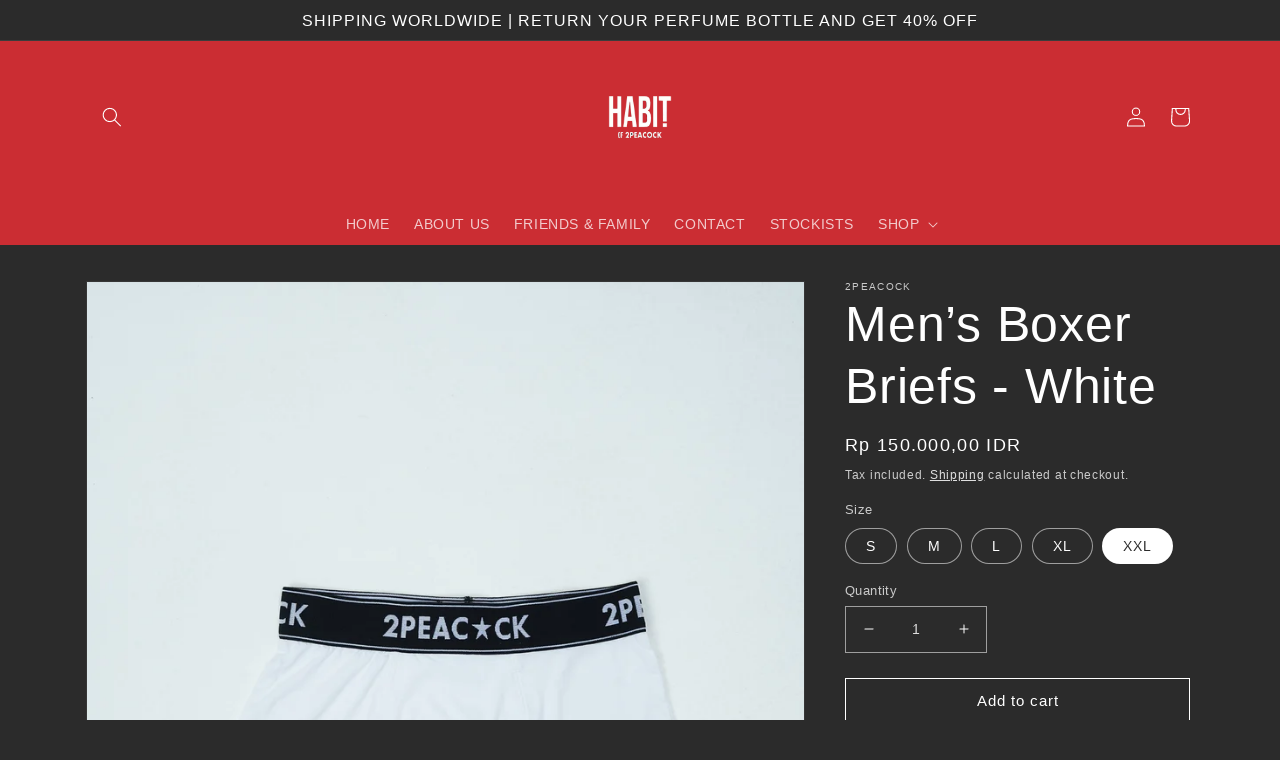

--- FILE ---
content_type: text/html; charset=utf-8
request_url: https://2peacock.online/products/men-s-boxer-briefs-white
body_size: 23524
content:
<!doctype html>
<html class="no-js" lang="en">
  <head>
    <link rel="shortcut icon" href="//2peacock.online/cdn/shop/t/1/assets/favicon.png?v=22299567714465106991708627501" type="image/png" />
    <meta name="google-site-verification" content="k2oW8YxviZBizA3J9kYnTaqonujSssBOLD9_lSBIkFw" />
    <meta name="p:domain_verify" content="c0df799da1a2cb5420fff2b4be43fa95"/>
    <meta name="facebook-domain-verification" content="i3uyjm55i4oa9t4ffxcdtya2tb10px" />
    <meta charset="utf-8">
    <meta http-equiv="X-UA-Compatible" content="IE=edge">
    <meta name="viewport" content="width=device-width,initial-scale=1">
    <meta name="theme-color" content="">
    <link rel="canonical" href="https://2peacock.online/products/men-s-boxer-briefs-white">
    <link rel="preconnect" href="https://cdn.shopify.com" crossorigin><link rel="icon" type="image/png" href="//2peacock.online/cdn/shop/files/Motion_Logo_2PEACOCK.gif?crop=center&height=32&v=1709115395&width=32"><title>
      Men’s Boxer Briefs - White
 &ndash; 2PEACOCK</title>

    
      <meta name="description" content="If you&#39;re still wearing underwear from your mama, you might want to consider switching to 2PEACOCK&#39;s boxer briefs.Our classic-cut boxer brief is crafted from a specific material chosen for durability, and the design is tailored for optimal support. We intentionally made the waistband soft and wider than standard to mak">
    

    

<meta property="og:site_name" content="2PEACOCK">
<meta property="og:url" content="https://2peacock.online/products/men-s-boxer-briefs-white">
<meta property="og:title" content="Men’s Boxer Briefs - White">
<meta property="og:type" content="product">
<meta property="og:description" content="If you&#39;re still wearing underwear from your mama, you might want to consider switching to 2PEACOCK&#39;s boxer briefs.Our classic-cut boxer brief is crafted from a specific material chosen for durability, and the design is tailored for optimal support. We intentionally made the waistband soft and wider than standard to mak"><meta property="og:image" content="http://2peacock.online/cdn/shop/files/Flat-LayMen_s-BB-White.png?v=1708587511">
  <meta property="og:image:secure_url" content="https://2peacock.online/cdn/shop/files/Flat-LayMen_s-BB-White.png?v=1708587511">
  <meta property="og:image:width" content="2160">
  <meta property="og:image:height" content="2700"><meta property="og:price:amount" content="150.000,00">
  <meta property="og:price:currency" content="IDR"><meta name="twitter:card" content="summary_large_image">
<meta name="twitter:title" content="Men’s Boxer Briefs - White">
<meta name="twitter:description" content="If you&#39;re still wearing underwear from your mama, you might want to consider switching to 2PEACOCK&#39;s boxer briefs.Our classic-cut boxer brief is crafted from a specific material chosen for durability, and the design is tailored for optimal support. We intentionally made the waistband soft and wider than standard to mak">


    <script src="//2peacock.online/cdn/shop/t/1/assets/global.js?v=149496944046504657681664098910" defer="defer"></script>
    <script>window.performance && window.performance.mark && window.performance.mark('shopify.content_for_header.start');</script><meta name="facebook-domain-verification" content="gppm7uw4vz3cqzt12hbx8odylnrc53">
<meta name="google-site-verification" content="a6laa9AqXxSjXTqnorr4drdJW22RErXT7UZUQtXNGAE">
<meta id="shopify-digital-wallet" name="shopify-digital-wallet" content="/66373648639/digital_wallets/dialog">
<link rel="alternate" hreflang="x-default" href="https://2peacock.online/products/men-s-boxer-briefs-white">
<link rel="alternate" hreflang="en" href="https://2peacock.online/products/men-s-boxer-briefs-white">
<link rel="alternate" hreflang="en-US" href="https://2peacock.online/en-us/products/men-s-boxer-briefs-white">
<link rel="alternate" type="application/json+oembed" href="https://2peacock.online/products/men-s-boxer-briefs-white.oembed">
<script async="async" src="/checkouts/internal/preloads.js?locale=en-ID"></script>
<script id="shopify-features" type="application/json">{"accessToken":"d0079f9aa899879ec6f399d9ab25c818","betas":["rich-media-storefront-analytics"],"domain":"2peacock.online","predictiveSearch":true,"shopId":66373648639,"locale":"en"}</script>
<script>var Shopify = Shopify || {};
Shopify.shop = "2peacock.myshopify.com";
Shopify.locale = "en";
Shopify.currency = {"active":"IDR","rate":"1.0"};
Shopify.country = "ID";
Shopify.theme = {"name":"Dawn","id":135687012607,"schema_name":"Dawn","schema_version":"7.0.0","theme_store_id":887,"role":"main"};
Shopify.theme.handle = "null";
Shopify.theme.style = {"id":null,"handle":null};
Shopify.cdnHost = "2peacock.online/cdn";
Shopify.routes = Shopify.routes || {};
Shopify.routes.root = "/";</script>
<script type="module">!function(o){(o.Shopify=o.Shopify||{}).modules=!0}(window);</script>
<script>!function(o){function n(){var o=[];function n(){o.push(Array.prototype.slice.apply(arguments))}return n.q=o,n}var t=o.Shopify=o.Shopify||{};t.loadFeatures=n(),t.autoloadFeatures=n()}(window);</script>
<script id="shop-js-analytics" type="application/json">{"pageType":"product"}</script>
<script defer="defer" async type="module" src="//2peacock.online/cdn/shopifycloud/shop-js/modules/v2/client.init-shop-cart-sync_C5BV16lS.en.esm.js"></script>
<script defer="defer" async type="module" src="//2peacock.online/cdn/shopifycloud/shop-js/modules/v2/chunk.common_CygWptCX.esm.js"></script>
<script type="module">
  await import("//2peacock.online/cdn/shopifycloud/shop-js/modules/v2/client.init-shop-cart-sync_C5BV16lS.en.esm.js");
await import("//2peacock.online/cdn/shopifycloud/shop-js/modules/v2/chunk.common_CygWptCX.esm.js");

  window.Shopify.SignInWithShop?.initShopCartSync?.({"fedCMEnabled":true,"windoidEnabled":true});

</script>
<script id="__st">var __st={"a":66373648639,"offset":25200,"reqid":"a2658655-1bd5-439f-a215-46108522940c-1768647028","pageurl":"2peacock.online\/products\/men-s-boxer-briefs-white","u":"5996460659a1","p":"product","rtyp":"product","rid":7836865200383};</script>
<script>window.ShopifyPaypalV4VisibilityTracking = true;</script>
<script id="captcha-bootstrap">!function(){'use strict';const t='contact',e='account',n='new_comment',o=[[t,t],['blogs',n],['comments',n],[t,'customer']],c=[[e,'customer_login'],[e,'guest_login'],[e,'recover_customer_password'],[e,'create_customer']],r=t=>t.map((([t,e])=>`form[action*='/${t}']:not([data-nocaptcha='true']) input[name='form_type'][value='${e}']`)).join(','),a=t=>()=>t?[...document.querySelectorAll(t)].map((t=>t.form)):[];function s(){const t=[...o],e=r(t);return a(e)}const i='password',u='form_key',d=['recaptcha-v3-token','g-recaptcha-response','h-captcha-response',i],f=()=>{try{return window.sessionStorage}catch{return}},m='__shopify_v',_=t=>t.elements[u];function p(t,e,n=!1){try{const o=window.sessionStorage,c=JSON.parse(o.getItem(e)),{data:r}=function(t){const{data:e,action:n}=t;return t[m]||n?{data:e,action:n}:{data:t,action:n}}(c);for(const[e,n]of Object.entries(r))t.elements[e]&&(t.elements[e].value=n);n&&o.removeItem(e)}catch(o){console.error('form repopulation failed',{error:o})}}const l='form_type',E='cptcha';function T(t){t.dataset[E]=!0}const w=window,h=w.document,L='Shopify',v='ce_forms',y='captcha';let A=!1;((t,e)=>{const n=(g='f06e6c50-85a8-45c8-87d0-21a2b65856fe',I='https://cdn.shopify.com/shopifycloud/storefront-forms-hcaptcha/ce_storefront_forms_captcha_hcaptcha.v1.5.2.iife.js',D={infoText:'Protected by hCaptcha',privacyText:'Privacy',termsText:'Terms'},(t,e,n)=>{const o=w[L][v],c=o.bindForm;if(c)return c(t,g,e,D).then(n);var r;o.q.push([[t,g,e,D],n]),r=I,A||(h.body.append(Object.assign(h.createElement('script'),{id:'captcha-provider',async:!0,src:r})),A=!0)});var g,I,D;w[L]=w[L]||{},w[L][v]=w[L][v]||{},w[L][v].q=[],w[L][y]=w[L][y]||{},w[L][y].protect=function(t,e){n(t,void 0,e),T(t)},Object.freeze(w[L][y]),function(t,e,n,w,h,L){const[v,y,A,g]=function(t,e,n){const i=e?o:[],u=t?c:[],d=[...i,...u],f=r(d),m=r(i),_=r(d.filter((([t,e])=>n.includes(e))));return[a(f),a(m),a(_),s()]}(w,h,L),I=t=>{const e=t.target;return e instanceof HTMLFormElement?e:e&&e.form},D=t=>v().includes(t);t.addEventListener('submit',(t=>{const e=I(t);if(!e)return;const n=D(e)&&!e.dataset.hcaptchaBound&&!e.dataset.recaptchaBound,o=_(e),c=g().includes(e)&&(!o||!o.value);(n||c)&&t.preventDefault(),c&&!n&&(function(t){try{if(!f())return;!function(t){const e=f();if(!e)return;const n=_(t);if(!n)return;const o=n.value;o&&e.removeItem(o)}(t);const e=Array.from(Array(32),(()=>Math.random().toString(36)[2])).join('');!function(t,e){_(t)||t.append(Object.assign(document.createElement('input'),{type:'hidden',name:u})),t.elements[u].value=e}(t,e),function(t,e){const n=f();if(!n)return;const o=[...t.querySelectorAll(`input[type='${i}']`)].map((({name:t})=>t)),c=[...d,...o],r={};for(const[a,s]of new FormData(t).entries())c.includes(a)||(r[a]=s);n.setItem(e,JSON.stringify({[m]:1,action:t.action,data:r}))}(t,e)}catch(e){console.error('failed to persist form',e)}}(e),e.submit())}));const S=(t,e)=>{t&&!t.dataset[E]&&(n(t,e.some((e=>e===t))),T(t))};for(const o of['focusin','change'])t.addEventListener(o,(t=>{const e=I(t);D(e)&&S(e,y())}));const B=e.get('form_key'),M=e.get(l),P=B&&M;t.addEventListener('DOMContentLoaded',(()=>{const t=y();if(P)for(const e of t)e.elements[l].value===M&&p(e,B);[...new Set([...A(),...v().filter((t=>'true'===t.dataset.shopifyCaptcha))])].forEach((e=>S(e,t)))}))}(h,new URLSearchParams(w.location.search),n,t,e,['guest_login'])})(!0,!0)}();</script>
<script integrity="sha256-4kQ18oKyAcykRKYeNunJcIwy7WH5gtpwJnB7kiuLZ1E=" data-source-attribution="shopify.loadfeatures" defer="defer" src="//2peacock.online/cdn/shopifycloud/storefront/assets/storefront/load_feature-a0a9edcb.js" crossorigin="anonymous"></script>
<script data-source-attribution="shopify.dynamic_checkout.dynamic.init">var Shopify=Shopify||{};Shopify.PaymentButton=Shopify.PaymentButton||{isStorefrontPortableWallets:!0,init:function(){window.Shopify.PaymentButton.init=function(){};var t=document.createElement("script");t.src="https://2peacock.online/cdn/shopifycloud/portable-wallets/latest/portable-wallets.en.js",t.type="module",document.head.appendChild(t)}};
</script>
<script data-source-attribution="shopify.dynamic_checkout.buyer_consent">
  function portableWalletsHideBuyerConsent(e){var t=document.getElementById("shopify-buyer-consent"),n=document.getElementById("shopify-subscription-policy-button");t&&n&&(t.classList.add("hidden"),t.setAttribute("aria-hidden","true"),n.removeEventListener("click",e))}function portableWalletsShowBuyerConsent(e){var t=document.getElementById("shopify-buyer-consent"),n=document.getElementById("shopify-subscription-policy-button");t&&n&&(t.classList.remove("hidden"),t.removeAttribute("aria-hidden"),n.addEventListener("click",e))}window.Shopify?.PaymentButton&&(window.Shopify.PaymentButton.hideBuyerConsent=portableWalletsHideBuyerConsent,window.Shopify.PaymentButton.showBuyerConsent=portableWalletsShowBuyerConsent);
</script>
<script>
  function portableWalletsCleanup(e){e&&e.src&&console.error("Failed to load portable wallets script "+e.src);var t=document.querySelectorAll("shopify-accelerated-checkout .shopify-payment-button__skeleton, shopify-accelerated-checkout-cart .wallet-cart-button__skeleton"),e=document.getElementById("shopify-buyer-consent");for(let e=0;e<t.length;e++)t[e].remove();e&&e.remove()}function portableWalletsNotLoadedAsModule(e){e instanceof ErrorEvent&&"string"==typeof e.message&&e.message.includes("import.meta")&&"string"==typeof e.filename&&e.filename.includes("portable-wallets")&&(window.removeEventListener("error",portableWalletsNotLoadedAsModule),window.Shopify.PaymentButton.failedToLoad=e,"loading"===document.readyState?document.addEventListener("DOMContentLoaded",window.Shopify.PaymentButton.init):window.Shopify.PaymentButton.init())}window.addEventListener("error",portableWalletsNotLoadedAsModule);
</script>

<script type="module" src="https://2peacock.online/cdn/shopifycloud/portable-wallets/latest/portable-wallets.en.js" onError="portableWalletsCleanup(this)" crossorigin="anonymous"></script>
<script nomodule>
  document.addEventListener("DOMContentLoaded", portableWalletsCleanup);
</script>

<link id="shopify-accelerated-checkout-styles" rel="stylesheet" media="screen" href="https://2peacock.online/cdn/shopifycloud/portable-wallets/latest/accelerated-checkout-backwards-compat.css" crossorigin="anonymous">
<style id="shopify-accelerated-checkout-cart">
        #shopify-buyer-consent {
  margin-top: 1em;
  display: inline-block;
  width: 100%;
}

#shopify-buyer-consent.hidden {
  display: none;
}

#shopify-subscription-policy-button {
  background: none;
  border: none;
  padding: 0;
  text-decoration: underline;
  font-size: inherit;
  cursor: pointer;
}

#shopify-subscription-policy-button::before {
  box-shadow: none;
}

      </style>
<script id="sections-script" data-sections="header,footer" defer="defer" src="//2peacock.online/cdn/shop/t/1/compiled_assets/scripts.js?v=135"></script>
<script>window.performance && window.performance.mark && window.performance.mark('shopify.content_for_header.end');</script>


    <style data-shopify>
      
      
      
      
      

      :root {
        --font-body-family: Helvetica, Arial, sans-serif;
        --font-body-style: normal;
        --font-body-weight: 400;
        --font-body-weight-bold: 700;

        --font-heading-family: Helvetica, Arial, sans-serif;
        --font-heading-style: normal;
        --font-heading-weight: 400;

        --font-body-scale: 1.0;
        --font-heading-scale: 1.25;

        --color-base-text: 255, 255, 255;
        --color-shadow: 255, 255, 255;
        --color-base-background-1: 43, 43, 43;
        --color-base-background-2: 203, 45, 51;
        --color-base-solid-button-labels: 255, 255, 255;
        --color-base-outline-button-labels: 255, 255, 255;
        --color-base-accent-1: 203, 45, 51;
        --color-base-accent-2: 43, 43, 43;
        --payment-terms-background-color: #2b2b2b;

        --gradient-base-background-1: #2b2b2b;
        --gradient-base-background-2: #cb2d33;
        --gradient-base-accent-1: #cb2d33;
        --gradient-base-accent-2: #2b2b2b;

        --media-padding: px;
        --media-border-opacity: 0.05;
        --media-border-width: 1px;
        --media-radius: 0px;
        --media-shadow-opacity: 0.0;
        --media-shadow-horizontal-offset: 0px;
        --media-shadow-vertical-offset: 4px;
        --media-shadow-blur-radius: 5px;
        --media-shadow-visible: 0;

        --page-width: 120rem;
        --page-width-margin: 0rem;

        --product-card-image-padding: 0.0rem;
        --product-card-corner-radius: 0.0rem;
        --product-card-text-alignment: left;
        --product-card-border-width: 0.0rem;
        --product-card-border-opacity: 0.1;
        --product-card-shadow-opacity: 0.0;
        --product-card-shadow-visible: 0;
        --product-card-shadow-horizontal-offset: 0.0rem;
        --product-card-shadow-vertical-offset: 0.4rem;
        --product-card-shadow-blur-radius: 0.5rem;

        --collection-card-image-padding: 0.0rem;
        --collection-card-corner-radius: 0.0rem;
        --collection-card-text-alignment: left;
        --collection-card-border-width: 0.0rem;
        --collection-card-border-opacity: 0.1;
        --collection-card-shadow-opacity: 0.0;
        --collection-card-shadow-visible: 0;
        --collection-card-shadow-horizontal-offset: 0.0rem;
        --collection-card-shadow-vertical-offset: 0.4rem;
        --collection-card-shadow-blur-radius: 0.5rem;

        --blog-card-image-padding: 0.0rem;
        --blog-card-corner-radius: 0.0rem;
        --blog-card-text-alignment: left;
        --blog-card-border-width: 0.0rem;
        --blog-card-border-opacity: 0.1;
        --blog-card-shadow-opacity: 0.0;
        --blog-card-shadow-visible: 0;
        --blog-card-shadow-horizontal-offset: 0.0rem;
        --blog-card-shadow-vertical-offset: 0.4rem;
        --blog-card-shadow-blur-radius: 0.5rem;

        --badge-corner-radius: 4.0rem;

        --popup-border-width: 1px;
        --popup-border-opacity: 0.1;
        --popup-corner-radius: 0px;
        --popup-shadow-opacity: 0.0;
        --popup-shadow-horizontal-offset: 0px;
        --popup-shadow-vertical-offset: 4px;
        --popup-shadow-blur-radius: 5px;

        --drawer-border-width: 1px;
        --drawer-border-opacity: 0.1;
        --drawer-shadow-opacity: 0.0;
        --drawer-shadow-horizontal-offset: 0px;
        --drawer-shadow-vertical-offset: 4px;
        --drawer-shadow-blur-radius: 5px;

        --spacing-sections-desktop: 0px;
        --spacing-sections-mobile: 0px;

        --grid-desktop-vertical-spacing: 8px;
        --grid-desktop-horizontal-spacing: 8px;
        --grid-mobile-vertical-spacing: 4px;
        --grid-mobile-horizontal-spacing: 4px;

        --text-boxes-border-opacity: 0.1;
        --text-boxes-border-width: 0px;
        --text-boxes-radius: 0px;
        --text-boxes-shadow-opacity: 0.0;
        --text-boxes-shadow-visible: 0;
        --text-boxes-shadow-horizontal-offset: 0px;
        --text-boxes-shadow-vertical-offset: 4px;
        --text-boxes-shadow-blur-radius: 5px;

        --buttons-radius: 0px;
        --buttons-radius-outset: 0px;
        --buttons-border-width: 1px;
        --buttons-border-opacity: 1.0;
        --buttons-shadow-opacity: 0.0;
        --buttons-shadow-visible: 0;
        --buttons-shadow-horizontal-offset: 0px;
        --buttons-shadow-vertical-offset: 4px;
        --buttons-shadow-blur-radius: 5px;
        --buttons-border-offset: 0px;

        --inputs-radius: 0px;
        --inputs-border-width: 1px;
        --inputs-border-opacity: 0.55;
        --inputs-shadow-opacity: 0.0;
        --inputs-shadow-horizontal-offset: 0px;
        --inputs-margin-offset: 0px;
        --inputs-shadow-vertical-offset: 4px;
        --inputs-shadow-blur-radius: 5px;
        --inputs-radius-outset: 0px;

        --variant-pills-radius: 40px;
        --variant-pills-border-width: 1px;
        --variant-pills-border-opacity: 0.55;
        --variant-pills-shadow-opacity: 0.0;
        --variant-pills-shadow-horizontal-offset: 0px;
        --variant-pills-shadow-vertical-offset: 4px;
        --variant-pills-shadow-blur-radius: 5px;
      }

      *,
      *::before,
      *::after {
        box-sizing: inherit;
      }

      html {
        box-sizing: border-box;
        font-size: calc(var(--font-body-scale) * 62.5%);
        height: 100%;
      }

      body {
        display: grid;
        grid-template-rows: auto auto 1fr auto;
        grid-template-columns: 100%;
        min-height: 100%;
        margin: 0;
        font-size: 1.5rem;
        letter-spacing: 0.06rem;
        line-height: calc(1 + 0.8 / var(--font-body-scale));
        font-family: var(--font-body-family);
        font-style: var(--font-body-style);
        font-weight: var(--font-body-weight);
      }

      @media screen and (min-width: 750px) {
        body {
          font-size: 1.6rem;
        }
      }
    </style>

    <link href="//2peacock.online/cdn/shop/t/1/assets/base.css?v=106997162017984916431664098925" rel="stylesheet" type="text/css" media="all" />
<link rel="stylesheet" href="//2peacock.online/cdn/shop/t/1/assets/component-predictive-search.css?v=83512081251802922551664098906" media="print" onload="this.media='all'"><script>document.documentElement.className = document.documentElement.className.replace('no-js', 'js');
    if (Shopify.designMode) {
      document.documentElement.classList.add('shopify-design-mode');
    }
    </script>
  <script src="https://cdn.shopify.com/extensions/40e2e1dc-aa2d-445e-9721-f7e8b19b72d9/onepixel-31/assets/one-pixel.min.js" type="text/javascript" defer="defer"></script>
<link href="https://monorail-edge.shopifysvc.com" rel="dns-prefetch">
<script>(function(){if ("sendBeacon" in navigator && "performance" in window) {try {var session_token_from_headers = performance.getEntriesByType('navigation')[0].serverTiming.find(x => x.name == '_s').description;} catch {var session_token_from_headers = undefined;}var session_cookie_matches = document.cookie.match(/_shopify_s=([^;]*)/);var session_token_from_cookie = session_cookie_matches && session_cookie_matches.length === 2 ? session_cookie_matches[1] : "";var session_token = session_token_from_headers || session_token_from_cookie || "";function handle_abandonment_event(e) {var entries = performance.getEntries().filter(function(entry) {return /monorail-edge.shopifysvc.com/.test(entry.name);});if (!window.abandonment_tracked && entries.length === 0) {window.abandonment_tracked = true;var currentMs = Date.now();var navigation_start = performance.timing.navigationStart;var payload = {shop_id: 66373648639,url: window.location.href,navigation_start,duration: currentMs - navigation_start,session_token,page_type: "product"};window.navigator.sendBeacon("https://monorail-edge.shopifysvc.com/v1/produce", JSON.stringify({schema_id: "online_store_buyer_site_abandonment/1.1",payload: payload,metadata: {event_created_at_ms: currentMs,event_sent_at_ms: currentMs}}));}}window.addEventListener('pagehide', handle_abandonment_event);}}());</script>
<script id="web-pixels-manager-setup">(function e(e,d,r,n,o){if(void 0===o&&(o={}),!Boolean(null===(a=null===(i=window.Shopify)||void 0===i?void 0:i.analytics)||void 0===a?void 0:a.replayQueue)){var i,a;window.Shopify=window.Shopify||{};var t=window.Shopify;t.analytics=t.analytics||{};var s=t.analytics;s.replayQueue=[],s.publish=function(e,d,r){return s.replayQueue.push([e,d,r]),!0};try{self.performance.mark("wpm:start")}catch(e){}var l=function(){var e={modern:/Edge?\/(1{2}[4-9]|1[2-9]\d|[2-9]\d{2}|\d{4,})\.\d+(\.\d+|)|Firefox\/(1{2}[4-9]|1[2-9]\d|[2-9]\d{2}|\d{4,})\.\d+(\.\d+|)|Chrom(ium|e)\/(9{2}|\d{3,})\.\d+(\.\d+|)|(Maci|X1{2}).+ Version\/(15\.\d+|(1[6-9]|[2-9]\d|\d{3,})\.\d+)([,.]\d+|)( \(\w+\)|)( Mobile\/\w+|) Safari\/|Chrome.+OPR\/(9{2}|\d{3,})\.\d+\.\d+|(CPU[ +]OS|iPhone[ +]OS|CPU[ +]iPhone|CPU IPhone OS|CPU iPad OS)[ +]+(15[._]\d+|(1[6-9]|[2-9]\d|\d{3,})[._]\d+)([._]\d+|)|Android:?[ /-](13[3-9]|1[4-9]\d|[2-9]\d{2}|\d{4,})(\.\d+|)(\.\d+|)|Android.+Firefox\/(13[5-9]|1[4-9]\d|[2-9]\d{2}|\d{4,})\.\d+(\.\d+|)|Android.+Chrom(ium|e)\/(13[3-9]|1[4-9]\d|[2-9]\d{2}|\d{4,})\.\d+(\.\d+|)|SamsungBrowser\/([2-9]\d|\d{3,})\.\d+/,legacy:/Edge?\/(1[6-9]|[2-9]\d|\d{3,})\.\d+(\.\d+|)|Firefox\/(5[4-9]|[6-9]\d|\d{3,})\.\d+(\.\d+|)|Chrom(ium|e)\/(5[1-9]|[6-9]\d|\d{3,})\.\d+(\.\d+|)([\d.]+$|.*Safari\/(?![\d.]+ Edge\/[\d.]+$))|(Maci|X1{2}).+ Version\/(10\.\d+|(1[1-9]|[2-9]\d|\d{3,})\.\d+)([,.]\d+|)( \(\w+\)|)( Mobile\/\w+|) Safari\/|Chrome.+OPR\/(3[89]|[4-9]\d|\d{3,})\.\d+\.\d+|(CPU[ +]OS|iPhone[ +]OS|CPU[ +]iPhone|CPU IPhone OS|CPU iPad OS)[ +]+(10[._]\d+|(1[1-9]|[2-9]\d|\d{3,})[._]\d+)([._]\d+|)|Android:?[ /-](13[3-9]|1[4-9]\d|[2-9]\d{2}|\d{4,})(\.\d+|)(\.\d+|)|Mobile Safari.+OPR\/([89]\d|\d{3,})\.\d+\.\d+|Android.+Firefox\/(13[5-9]|1[4-9]\d|[2-9]\d{2}|\d{4,})\.\d+(\.\d+|)|Android.+Chrom(ium|e)\/(13[3-9]|1[4-9]\d|[2-9]\d{2}|\d{4,})\.\d+(\.\d+|)|Android.+(UC? ?Browser|UCWEB|U3)[ /]?(15\.([5-9]|\d{2,})|(1[6-9]|[2-9]\d|\d{3,})\.\d+)\.\d+|SamsungBrowser\/(5\.\d+|([6-9]|\d{2,})\.\d+)|Android.+MQ{2}Browser\/(14(\.(9|\d{2,})|)|(1[5-9]|[2-9]\d|\d{3,})(\.\d+|))(\.\d+|)|K[Aa][Ii]OS\/(3\.\d+|([4-9]|\d{2,})\.\d+)(\.\d+|)/},d=e.modern,r=e.legacy,n=navigator.userAgent;return n.match(d)?"modern":n.match(r)?"legacy":"unknown"}(),u="modern"===l?"modern":"legacy",c=(null!=n?n:{modern:"",legacy:""})[u],f=function(e){return[e.baseUrl,"/wpm","/b",e.hashVersion,"modern"===e.buildTarget?"m":"l",".js"].join("")}({baseUrl:d,hashVersion:r,buildTarget:u}),m=function(e){var d=e.version,r=e.bundleTarget,n=e.surface,o=e.pageUrl,i=e.monorailEndpoint;return{emit:function(e){var a=e.status,t=e.errorMsg,s=(new Date).getTime(),l=JSON.stringify({metadata:{event_sent_at_ms:s},events:[{schema_id:"web_pixels_manager_load/3.1",payload:{version:d,bundle_target:r,page_url:o,status:a,surface:n,error_msg:t},metadata:{event_created_at_ms:s}}]});if(!i)return console&&console.warn&&console.warn("[Web Pixels Manager] No Monorail endpoint provided, skipping logging."),!1;try{return self.navigator.sendBeacon.bind(self.navigator)(i,l)}catch(e){}var u=new XMLHttpRequest;try{return u.open("POST",i,!0),u.setRequestHeader("Content-Type","text/plain"),u.send(l),!0}catch(e){return console&&console.warn&&console.warn("[Web Pixels Manager] Got an unhandled error while logging to Monorail."),!1}}}}({version:r,bundleTarget:l,surface:e.surface,pageUrl:self.location.href,monorailEndpoint:e.monorailEndpoint});try{o.browserTarget=l,function(e){var d=e.src,r=e.async,n=void 0===r||r,o=e.onload,i=e.onerror,a=e.sri,t=e.scriptDataAttributes,s=void 0===t?{}:t,l=document.createElement("script"),u=document.querySelector("head"),c=document.querySelector("body");if(l.async=n,l.src=d,a&&(l.integrity=a,l.crossOrigin="anonymous"),s)for(var f in s)if(Object.prototype.hasOwnProperty.call(s,f))try{l.dataset[f]=s[f]}catch(e){}if(o&&l.addEventListener("load",o),i&&l.addEventListener("error",i),u)u.appendChild(l);else{if(!c)throw new Error("Did not find a head or body element to append the script");c.appendChild(l)}}({src:f,async:!0,onload:function(){if(!function(){var e,d;return Boolean(null===(d=null===(e=window.Shopify)||void 0===e?void 0:e.analytics)||void 0===d?void 0:d.initialized)}()){var d=window.webPixelsManager.init(e)||void 0;if(d){var r=window.Shopify.analytics;r.replayQueue.forEach((function(e){var r=e[0],n=e[1],o=e[2];d.publishCustomEvent(r,n,o)})),r.replayQueue=[],r.publish=d.publishCustomEvent,r.visitor=d.visitor,r.initialized=!0}}},onerror:function(){return m.emit({status:"failed",errorMsg:"".concat(f," has failed to load")})},sri:function(e){var d=/^sha384-[A-Za-z0-9+/=]+$/;return"string"==typeof e&&d.test(e)}(c)?c:"",scriptDataAttributes:o}),m.emit({status:"loading"})}catch(e){m.emit({status:"failed",errorMsg:(null==e?void 0:e.message)||"Unknown error"})}}})({shopId: 66373648639,storefrontBaseUrl: "https://2peacock.online",extensionsBaseUrl: "https://extensions.shopifycdn.com/cdn/shopifycloud/web-pixels-manager",monorailEndpoint: "https://monorail-edge.shopifysvc.com/unstable/produce_batch",surface: "storefront-renderer",enabledBetaFlags: ["2dca8a86"],webPixelsConfigList: [{"id":"534348031","configuration":"{\"config\":\"{\\\"pixel_id\\\":\\\"GT-K4LB4XK\\\",\\\"target_country\\\":\\\"ID\\\",\\\"gtag_events\\\":[{\\\"type\\\":\\\"purchase\\\",\\\"action_label\\\":\\\"MC-8MT155WT9K\\\"},{\\\"type\\\":\\\"page_view\\\",\\\"action_label\\\":\\\"MC-8MT155WT9K\\\"},{\\\"type\\\":\\\"view_item\\\",\\\"action_label\\\":\\\"MC-8MT155WT9K\\\"}],\\\"enable_monitoring_mode\\\":false}\"}","eventPayloadVersion":"v1","runtimeContext":"OPEN","scriptVersion":"b2a88bafab3e21179ed38636efcd8a93","type":"APP","apiClientId":1780363,"privacyPurposes":[],"dataSharingAdjustments":{"protectedCustomerApprovalScopes":["read_customer_address","read_customer_email","read_customer_name","read_customer_personal_data","read_customer_phone"]}},{"id":"157253887","configuration":"{\"pixel_id\":\"141022882234545\",\"pixel_type\":\"facebook_pixel\",\"metaapp_system_user_token\":\"-\"}","eventPayloadVersion":"v1","runtimeContext":"OPEN","scriptVersion":"ca16bc87fe92b6042fbaa3acc2fbdaa6","type":"APP","apiClientId":2329312,"privacyPurposes":["ANALYTICS","MARKETING","SALE_OF_DATA"],"dataSharingAdjustments":{"protectedCustomerApprovalScopes":["read_customer_address","read_customer_email","read_customer_name","read_customer_personal_data","read_customer_phone"]}},{"id":"shopify-app-pixel","configuration":"{}","eventPayloadVersion":"v1","runtimeContext":"STRICT","scriptVersion":"0450","apiClientId":"shopify-pixel","type":"APP","privacyPurposes":["ANALYTICS","MARKETING"]},{"id":"shopify-custom-pixel","eventPayloadVersion":"v1","runtimeContext":"LAX","scriptVersion":"0450","apiClientId":"shopify-pixel","type":"CUSTOM","privacyPurposes":["ANALYTICS","MARKETING"]}],isMerchantRequest: false,initData: {"shop":{"name":"2PEACOCK","paymentSettings":{"currencyCode":"IDR"},"myshopifyDomain":"2peacock.myshopify.com","countryCode":"ID","storefrontUrl":"https:\/\/2peacock.online"},"customer":null,"cart":null,"checkout":null,"productVariants":[{"price":{"amount":150000.0,"currencyCode":"IDR"},"product":{"title":"Men’s Boxer Briefs - White","vendor":"2PEACOCK","id":"7836865200383","untranslatedTitle":"Men’s Boxer Briefs - White","url":"\/products\/men-s-boxer-briefs-white","type":"Boxer Brief"},"id":"43416216830207","image":{"src":"\/\/2peacock.online\/cdn\/shop\/files\/Flat-LayMen_s-BB-White.png?v=1708587511"},"sku":"","title":"S","untranslatedTitle":"S"},{"price":{"amount":150000.0,"currencyCode":"IDR"},"product":{"title":"Men’s Boxer Briefs - White","vendor":"2PEACOCK","id":"7836865200383","untranslatedTitle":"Men’s Boxer Briefs - White","url":"\/products\/men-s-boxer-briefs-white","type":"Boxer Brief"},"id":"43416216862975","image":{"src":"\/\/2peacock.online\/cdn\/shop\/files\/Flat-LayMen_s-BB-White.png?v=1708587511"},"sku":"","title":"M","untranslatedTitle":"M"},{"price":{"amount":150000.0,"currencyCode":"IDR"},"product":{"title":"Men’s Boxer Briefs - White","vendor":"2PEACOCK","id":"7836865200383","untranslatedTitle":"Men’s Boxer Briefs - White","url":"\/products\/men-s-boxer-briefs-white","type":"Boxer Brief"},"id":"43416216895743","image":{"src":"\/\/2peacock.online\/cdn\/shop\/files\/Flat-LayMen_s-BB-White.png?v=1708587511"},"sku":"","title":"L","untranslatedTitle":"L"},{"price":{"amount":150000.0,"currencyCode":"IDR"},"product":{"title":"Men’s Boxer Briefs - White","vendor":"2PEACOCK","id":"7836865200383","untranslatedTitle":"Men’s Boxer Briefs - White","url":"\/products\/men-s-boxer-briefs-white","type":"Boxer Brief"},"id":"43416216928511","image":{"src":"\/\/2peacock.online\/cdn\/shop\/files\/Flat-LayMen_s-BB-White.png?v=1708587511"},"sku":"","title":"XL","untranslatedTitle":"XL"},{"price":{"amount":150000.0,"currencyCode":"IDR"},"product":{"title":"Men’s Boxer Briefs - White","vendor":"2PEACOCK","id":"7836865200383","untranslatedTitle":"Men’s Boxer Briefs - White","url":"\/products\/men-s-boxer-briefs-white","type":"Boxer Brief"},"id":"43416216961279","image":{"src":"\/\/2peacock.online\/cdn\/shop\/files\/Flat-LayMen_s-BB-White.png?v=1708587511"},"sku":"","title":"XXL","untranslatedTitle":"XXL"}],"purchasingCompany":null},},"https://2peacock.online/cdn","fcfee988w5aeb613cpc8e4bc33m6693e112",{"modern":"","legacy":""},{"shopId":"66373648639","storefrontBaseUrl":"https:\/\/2peacock.online","extensionBaseUrl":"https:\/\/extensions.shopifycdn.com\/cdn\/shopifycloud\/web-pixels-manager","surface":"storefront-renderer","enabledBetaFlags":"[\"2dca8a86\"]","isMerchantRequest":"false","hashVersion":"fcfee988w5aeb613cpc8e4bc33m6693e112","publish":"custom","events":"[[\"page_viewed\",{}],[\"product_viewed\",{\"productVariant\":{\"price\":{\"amount\":150000.0,\"currencyCode\":\"IDR\"},\"product\":{\"title\":\"Men’s Boxer Briefs - White\",\"vendor\":\"2PEACOCK\",\"id\":\"7836865200383\",\"untranslatedTitle\":\"Men’s Boxer Briefs - White\",\"url\":\"\/products\/men-s-boxer-briefs-white\",\"type\":\"Boxer Brief\"},\"id\":\"43416216961279\",\"image\":{\"src\":\"\/\/2peacock.online\/cdn\/shop\/files\/Flat-LayMen_s-BB-White.png?v=1708587511\"},\"sku\":\"\",\"title\":\"XXL\",\"untranslatedTitle\":\"XXL\"}}]]"});</script><script>
  window.ShopifyAnalytics = window.ShopifyAnalytics || {};
  window.ShopifyAnalytics.meta = window.ShopifyAnalytics.meta || {};
  window.ShopifyAnalytics.meta.currency = 'IDR';
  var meta = {"product":{"id":7836865200383,"gid":"gid:\/\/shopify\/Product\/7836865200383","vendor":"2PEACOCK","type":"Boxer Brief","handle":"men-s-boxer-briefs-white","variants":[{"id":43416216830207,"price":15000000,"name":"Men’s Boxer Briefs - White - S","public_title":"S","sku":""},{"id":43416216862975,"price":15000000,"name":"Men’s Boxer Briefs - White - M","public_title":"M","sku":""},{"id":43416216895743,"price":15000000,"name":"Men’s Boxer Briefs - White - L","public_title":"L","sku":""},{"id":43416216928511,"price":15000000,"name":"Men’s Boxer Briefs - White - XL","public_title":"XL","sku":""},{"id":43416216961279,"price":15000000,"name":"Men’s Boxer Briefs - White - XXL","public_title":"XXL","sku":""}],"remote":false},"page":{"pageType":"product","resourceType":"product","resourceId":7836865200383,"requestId":"a2658655-1bd5-439f-a215-46108522940c-1768647028"}};
  for (var attr in meta) {
    window.ShopifyAnalytics.meta[attr] = meta[attr];
  }
</script>
<script class="analytics">
  (function () {
    var customDocumentWrite = function(content) {
      var jquery = null;

      if (window.jQuery) {
        jquery = window.jQuery;
      } else if (window.Checkout && window.Checkout.$) {
        jquery = window.Checkout.$;
      }

      if (jquery) {
        jquery('body').append(content);
      }
    };

    var hasLoggedConversion = function(token) {
      if (token) {
        return document.cookie.indexOf('loggedConversion=' + token) !== -1;
      }
      return false;
    }

    var setCookieIfConversion = function(token) {
      if (token) {
        var twoMonthsFromNow = new Date(Date.now());
        twoMonthsFromNow.setMonth(twoMonthsFromNow.getMonth() + 2);

        document.cookie = 'loggedConversion=' + token + '; expires=' + twoMonthsFromNow;
      }
    }

    var trekkie = window.ShopifyAnalytics.lib = window.trekkie = window.trekkie || [];
    if (trekkie.integrations) {
      return;
    }
    trekkie.methods = [
      'identify',
      'page',
      'ready',
      'track',
      'trackForm',
      'trackLink'
    ];
    trekkie.factory = function(method) {
      return function() {
        var args = Array.prototype.slice.call(arguments);
        args.unshift(method);
        trekkie.push(args);
        return trekkie;
      };
    };
    for (var i = 0; i < trekkie.methods.length; i++) {
      var key = trekkie.methods[i];
      trekkie[key] = trekkie.factory(key);
    }
    trekkie.load = function(config) {
      trekkie.config = config || {};
      trekkie.config.initialDocumentCookie = document.cookie;
      var first = document.getElementsByTagName('script')[0];
      var script = document.createElement('script');
      script.type = 'text/javascript';
      script.onerror = function(e) {
        var scriptFallback = document.createElement('script');
        scriptFallback.type = 'text/javascript';
        scriptFallback.onerror = function(error) {
                var Monorail = {
      produce: function produce(monorailDomain, schemaId, payload) {
        var currentMs = new Date().getTime();
        var event = {
          schema_id: schemaId,
          payload: payload,
          metadata: {
            event_created_at_ms: currentMs,
            event_sent_at_ms: currentMs
          }
        };
        return Monorail.sendRequest("https://" + monorailDomain + "/v1/produce", JSON.stringify(event));
      },
      sendRequest: function sendRequest(endpointUrl, payload) {
        // Try the sendBeacon API
        if (window && window.navigator && typeof window.navigator.sendBeacon === 'function' && typeof window.Blob === 'function' && !Monorail.isIos12()) {
          var blobData = new window.Blob([payload], {
            type: 'text/plain'
          });

          if (window.navigator.sendBeacon(endpointUrl, blobData)) {
            return true;
          } // sendBeacon was not successful

        } // XHR beacon

        var xhr = new XMLHttpRequest();

        try {
          xhr.open('POST', endpointUrl);
          xhr.setRequestHeader('Content-Type', 'text/plain');
          xhr.send(payload);
        } catch (e) {
          console.log(e);
        }

        return false;
      },
      isIos12: function isIos12() {
        return window.navigator.userAgent.lastIndexOf('iPhone; CPU iPhone OS 12_') !== -1 || window.navigator.userAgent.lastIndexOf('iPad; CPU OS 12_') !== -1;
      }
    };
    Monorail.produce('monorail-edge.shopifysvc.com',
      'trekkie_storefront_load_errors/1.1',
      {shop_id: 66373648639,
      theme_id: 135687012607,
      app_name: "storefront",
      context_url: window.location.href,
      source_url: "//2peacock.online/cdn/s/trekkie.storefront.cd680fe47e6c39ca5d5df5f0a32d569bc48c0f27.min.js"});

        };
        scriptFallback.async = true;
        scriptFallback.src = '//2peacock.online/cdn/s/trekkie.storefront.cd680fe47e6c39ca5d5df5f0a32d569bc48c0f27.min.js';
        first.parentNode.insertBefore(scriptFallback, first);
      };
      script.async = true;
      script.src = '//2peacock.online/cdn/s/trekkie.storefront.cd680fe47e6c39ca5d5df5f0a32d569bc48c0f27.min.js';
      first.parentNode.insertBefore(script, first);
    };
    trekkie.load(
      {"Trekkie":{"appName":"storefront","development":false,"defaultAttributes":{"shopId":66373648639,"isMerchantRequest":null,"themeId":135687012607,"themeCityHash":"1028357132124933986","contentLanguage":"en","currency":"IDR","eventMetadataId":"3aab5339-3993-4698-98f4-2925f1ac9aff"},"isServerSideCookieWritingEnabled":true,"monorailRegion":"shop_domain","enabledBetaFlags":["65f19447"]},"Session Attribution":{},"S2S":{"facebookCapiEnabled":true,"source":"trekkie-storefront-renderer","apiClientId":580111}}
    );

    var loaded = false;
    trekkie.ready(function() {
      if (loaded) return;
      loaded = true;

      window.ShopifyAnalytics.lib = window.trekkie;

      var originalDocumentWrite = document.write;
      document.write = customDocumentWrite;
      try { window.ShopifyAnalytics.merchantGoogleAnalytics.call(this); } catch(error) {};
      document.write = originalDocumentWrite;

      window.ShopifyAnalytics.lib.page(null,{"pageType":"product","resourceType":"product","resourceId":7836865200383,"requestId":"a2658655-1bd5-439f-a215-46108522940c-1768647028","shopifyEmitted":true});

      var match = window.location.pathname.match(/checkouts\/(.+)\/(thank_you|post_purchase)/)
      var token = match? match[1]: undefined;
      if (!hasLoggedConversion(token)) {
        setCookieIfConversion(token);
        window.ShopifyAnalytics.lib.track("Viewed Product",{"currency":"IDR","variantId":43416216830207,"productId":7836865200383,"productGid":"gid:\/\/shopify\/Product\/7836865200383","name":"Men’s Boxer Briefs - White - S","price":"150000.00","sku":"","brand":"2PEACOCK","variant":"S","category":"Boxer Brief","nonInteraction":true,"remote":false},undefined,undefined,{"shopifyEmitted":true});
      window.ShopifyAnalytics.lib.track("monorail:\/\/trekkie_storefront_viewed_product\/1.1",{"currency":"IDR","variantId":43416216830207,"productId":7836865200383,"productGid":"gid:\/\/shopify\/Product\/7836865200383","name":"Men’s Boxer Briefs - White - S","price":"150000.00","sku":"","brand":"2PEACOCK","variant":"S","category":"Boxer Brief","nonInteraction":true,"remote":false,"referer":"https:\/\/2peacock.online\/products\/men-s-boxer-briefs-white"});
      }
    });


        var eventsListenerScript = document.createElement('script');
        eventsListenerScript.async = true;
        eventsListenerScript.src = "//2peacock.online/cdn/shopifycloud/storefront/assets/shop_events_listener-3da45d37.js";
        document.getElementsByTagName('head')[0].appendChild(eventsListenerScript);

})();</script>
<script
  defer
  src="https://2peacock.online/cdn/shopifycloud/perf-kit/shopify-perf-kit-3.0.4.min.js"
  data-application="storefront-renderer"
  data-shop-id="66373648639"
  data-render-region="gcp-us-central1"
  data-page-type="product"
  data-theme-instance-id="135687012607"
  data-theme-name="Dawn"
  data-theme-version="7.0.0"
  data-monorail-region="shop_domain"
  data-resource-timing-sampling-rate="10"
  data-shs="true"
  data-shs-beacon="true"
  data-shs-export-with-fetch="true"
  data-shs-logs-sample-rate="1"
  data-shs-beacon-endpoint="https://2peacock.online/api/collect"
></script>
</head>

  <body class="gradient">
    <a class="skip-to-content-link button visually-hidden" href="#MainContent">
      Skip to content
    </a><div id="shopify-section-announcement-bar" class="shopify-section"><div class="announcement-bar color-background-1 gradient" role="region" aria-label="Announcement" ><div class="page-width">
                <p class="announcement-bar__message center h5">
                  SHIPPING WORLDWIDE | RETURN YOUR PERFUME BOTTLE AND GET 40% OFF
</p>
              </div></div>
</div>
    <div id="shopify-section-header" class="shopify-section section-header"><link rel="stylesheet" href="//2peacock.online/cdn/shop/t/1/assets/component-list-menu.css?v=151968516119678728991664098914" media="print" onload="this.media='all'">
<link rel="stylesheet" href="//2peacock.online/cdn/shop/t/1/assets/component-search.css?v=96455689198851321781664098897" media="print" onload="this.media='all'">
<link rel="stylesheet" href="//2peacock.online/cdn/shop/t/1/assets/component-menu-drawer.css?v=182311192829367774911664098902" media="print" onload="this.media='all'">
<link rel="stylesheet" href="//2peacock.online/cdn/shop/t/1/assets/component-cart-notification.css?v=183358051719344305851664098894" media="print" onload="this.media='all'">
<link rel="stylesheet" href="//2peacock.online/cdn/shop/t/1/assets/component-cart-items.css?v=23917223812499722491664098925" media="print" onload="this.media='all'"><link rel="stylesheet" href="//2peacock.online/cdn/shop/t/1/assets/component-price.css?v=65402837579211014041664098902" media="print" onload="this.media='all'">
  <link rel="stylesheet" href="//2peacock.online/cdn/shop/t/1/assets/component-loading-overlay.css?v=167310470843593579841664098928" media="print" onload="this.media='all'"><noscript><link href="//2peacock.online/cdn/shop/t/1/assets/component-list-menu.css?v=151968516119678728991664098914" rel="stylesheet" type="text/css" media="all" /></noscript>
<noscript><link href="//2peacock.online/cdn/shop/t/1/assets/component-search.css?v=96455689198851321781664098897" rel="stylesheet" type="text/css" media="all" /></noscript>
<noscript><link href="//2peacock.online/cdn/shop/t/1/assets/component-menu-drawer.css?v=182311192829367774911664098902" rel="stylesheet" type="text/css" media="all" /></noscript>
<noscript><link href="//2peacock.online/cdn/shop/t/1/assets/component-cart-notification.css?v=183358051719344305851664098894" rel="stylesheet" type="text/css" media="all" /></noscript>
<noscript><link href="//2peacock.online/cdn/shop/t/1/assets/component-cart-items.css?v=23917223812499722491664098925" rel="stylesheet" type="text/css" media="all" /></noscript>

<style>
  header-drawer {
    justify-self: start;
    margin-left: -1.2rem;
  }

  .header__heading-logo {
    max-width: 170px;
  }

  @media screen and (min-width: 990px) {
    header-drawer {
      display: none;
    }
  }

  .menu-drawer-container {
    display: flex;
  }

  .list-menu {
    list-style: none;
    padding: 0;
    margin: 0;
  }

  .list-menu--inline {
    display: inline-flex;
    flex-wrap: wrap;
  }

  summary.list-menu__item {
    padding-right: 2.7rem;
  }

  .list-menu__item {
    display: flex;
    align-items: center;
    line-height: calc(1 + 0.3 / var(--font-body-scale));
  }

  .list-menu__item--link {
    text-decoration: none;
    padding-bottom: 1rem;
    padding-top: 1rem;
    line-height: calc(1 + 0.8 / var(--font-body-scale));
  }

  @media screen and (min-width: 750px) {
    .list-menu__item--link {
      padding-bottom: 0.5rem;
      padding-top: 0.5rem;
    }
  }
</style><style data-shopify>.header {
    padding-top: 0px;
    padding-bottom: 0px;
  }

  .section-header {
    margin-bottom: 0px;
  }

  @media screen and (min-width: 750px) {
    .section-header {
      margin-bottom: 0px;
    }
  }

  @media screen and (min-width: 990px) {
    .header {
      padding-top: 0px;
      padding-bottom: 0px;
    }
  }</style><script src="//2peacock.online/cdn/shop/t/1/assets/details-disclosure.js?v=153497636716254413831664098921" defer="defer"></script>
<script src="//2peacock.online/cdn/shop/t/1/assets/details-modal.js?v=4511761896672669691664098920" defer="defer"></script>
<script src="//2peacock.online/cdn/shop/t/1/assets/cart-notification.js?v=160453272920806432391664098900" defer="defer"></script><svg xmlns="http://www.w3.org/2000/svg" class="hidden">
  <symbol id="icon-search" viewbox="0 0 18 19" fill="none">
    <path fill-rule="evenodd" clip-rule="evenodd" d="M11.03 11.68A5.784 5.784 0 112.85 3.5a5.784 5.784 0 018.18 8.18zm.26 1.12a6.78 6.78 0 11.72-.7l5.4 5.4a.5.5 0 11-.71.7l-5.41-5.4z" fill="currentColor"/>
  </symbol>

  <symbol id="icon-close" class="icon icon-close" fill="none" viewBox="0 0 18 17">
    <path d="M.865 15.978a.5.5 0 00.707.707l7.433-7.431 7.579 7.282a.501.501 0 00.846-.37.5.5 0 00-.153-.351L9.712 8.546l7.417-7.416a.5.5 0 10-.707-.708L8.991 7.853 1.413.573a.5.5 0 10-.693.72l7.563 7.268-7.418 7.417z" fill="currentColor">
  </symbol>
</svg>
<sticky-header class="header-wrapper color-accent-1 gradient">
  <header class="header header--top-center header--mobile-center page-width header--has-menu"><header-drawer data-breakpoint="tablet">
        <details id="Details-menu-drawer-container" class="menu-drawer-container">
          <summary class="header__icon header__icon--menu header__icon--summary link focus-inset" aria-label="Menu">
            <span>
              <svg xmlns="http://www.w3.org/2000/svg" aria-hidden="true" focusable="false" role="presentation" class="icon icon-hamburger" fill="none" viewBox="0 0 18 16">
  <path d="M1 .5a.5.5 0 100 1h15.71a.5.5 0 000-1H1zM.5 8a.5.5 0 01.5-.5h15.71a.5.5 0 010 1H1A.5.5 0 01.5 8zm0 7a.5.5 0 01.5-.5h15.71a.5.5 0 010 1H1a.5.5 0 01-.5-.5z" fill="currentColor">
</svg>

              <svg xmlns="http://www.w3.org/2000/svg" aria-hidden="true" focusable="false" role="presentation" class="icon icon-close" fill="none" viewBox="0 0 18 17">
  <path d="M.865 15.978a.5.5 0 00.707.707l7.433-7.431 7.579 7.282a.501.501 0 00.846-.37.5.5 0 00-.153-.351L9.712 8.546l7.417-7.416a.5.5 0 10-.707-.708L8.991 7.853 1.413.573a.5.5 0 10-.693.72l7.563 7.268-7.418 7.417z" fill="currentColor">
</svg>

            </span>
          </summary>
          <div id="menu-drawer" class="gradient menu-drawer motion-reduce" tabindex="-1">
            <div class="menu-drawer__inner-container">
              <div class="menu-drawer__navigation-container">
                <nav class="menu-drawer__navigation">
                  <ul class="menu-drawer__menu has-submenu list-menu" role="list"><li><a href="/" class="menu-drawer__menu-item list-menu__item link link--text focus-inset">
                            HOME
                          </a></li><li><a href="/pages/about-us" class="menu-drawer__menu-item list-menu__item link link--text focus-inset">
                            ABOUT US
                          </a></li><li><a href="/blogs/news" class="menu-drawer__menu-item list-menu__item link link--text focus-inset">
                            FRIENDS &amp; FAMILY
                          </a></li><li><a href="/pages/contact" class="menu-drawer__menu-item list-menu__item link link--text focus-inset">
                            CONTACT
                          </a></li><li><a href="/pages/stockist" class="menu-drawer__menu-item list-menu__item link link--text focus-inset">
                            STOCKISTS
                          </a></li><li><details id="Details-menu-drawer-menu-item-6">
                            <summary class="menu-drawer__menu-item list-menu__item link link--text focus-inset">
                              SHOP
                              <svg viewBox="0 0 14 10" fill="none" aria-hidden="true" focusable="false" role="presentation" class="icon icon-arrow" xmlns="http://www.w3.org/2000/svg">
  <path fill-rule="evenodd" clip-rule="evenodd" d="M8.537.808a.5.5 0 01.817-.162l4 4a.5.5 0 010 .708l-4 4a.5.5 0 11-.708-.708L11.793 5.5H1a.5.5 0 010-1h10.793L8.646 1.354a.5.5 0 01-.109-.546z" fill="currentColor">
</svg>

                              <svg aria-hidden="true" focusable="false" role="presentation" class="icon icon-caret" viewBox="0 0 10 6">
  <path fill-rule="evenodd" clip-rule="evenodd" d="M9.354.646a.5.5 0 00-.708 0L5 4.293 1.354.646a.5.5 0 00-.708.708l4 4a.5.5 0 00.708 0l4-4a.5.5 0 000-.708z" fill="currentColor">
</svg>

                            </summary>
                            <div id="link-shop" class="menu-drawer__submenu has-submenu gradient motion-reduce" tabindex="-1">
                              <div class="menu-drawer__inner-submenu">
                                <button class="menu-drawer__close-button link link--text focus-inset" aria-expanded="true">
                                  <svg viewBox="0 0 14 10" fill="none" aria-hidden="true" focusable="false" role="presentation" class="icon icon-arrow" xmlns="http://www.w3.org/2000/svg">
  <path fill-rule="evenodd" clip-rule="evenodd" d="M8.537.808a.5.5 0 01.817-.162l4 4a.5.5 0 010 .708l-4 4a.5.5 0 11-.708-.708L11.793 5.5H1a.5.5 0 010-1h10.793L8.646 1.354a.5.5 0 01-.109-.546z" fill="currentColor">
</svg>

                                  SHOP
                                </button>
                                <ul class="menu-drawer__menu list-menu" role="list" tabindex="-1"><li><a href="/collections/pre-order-boxer-briefs-2-0" class="menu-drawer__menu-item link link--text list-menu__item focus-inset">
                                          FRESH DROP
                                        </a></li><li><a href="/collections/all" class="menu-drawer__menu-item link link--text list-menu__item focus-inset">
                                          ALL PRODUCTS
                                        </a></li><li><a href="/collections/2peacock-essentials" class="menu-drawer__menu-item link link--text list-menu__item focus-inset">
                                          UNDERGARMENTS
                                        </a></li><li><a href="/collections/2peacock-collaboration" class="menu-drawer__menu-item link link--text list-menu__item focus-inset">
                                          COLLABORATION PIECES
                                        </a></li><li><a href="/collections/habit-of-2peacock" class="menu-drawer__menu-item link link--text list-menu__item focus-inset">
                                          PERFUMERY BY HABIT OF 2PEACOCK
                                        </a></li></ul>
                              </div>
                            </div>
                          </details></li></ul>
                </nav>
                <div class="menu-drawer__utility-links"><a href="/account/login" class="menu-drawer__account link focus-inset h5">
                      <svg xmlns="http://www.w3.org/2000/svg" aria-hidden="true" focusable="false" role="presentation" class="icon icon-account" fill="none" viewBox="0 0 18 19">
  <path fill-rule="evenodd" clip-rule="evenodd" d="M6 4.5a3 3 0 116 0 3 3 0 01-6 0zm3-4a4 4 0 100 8 4 4 0 000-8zm5.58 12.15c1.12.82 1.83 2.24 1.91 4.85H1.51c.08-2.6.79-4.03 1.9-4.85C4.66 11.75 6.5 11.5 9 11.5s4.35.26 5.58 1.15zM9 10.5c-2.5 0-4.65.24-6.17 1.35C1.27 12.98.5 14.93.5 18v.5h17V18c0-3.07-.77-5.02-2.33-6.15-1.52-1.1-3.67-1.35-6.17-1.35z" fill="currentColor">
</svg>

Log in</a><ul class="list list-social list-unstyled" role="list"><li class="list-social__item">
                        <a href="https://www.instagram.com/2peacock.online/" class="list-social__link link"><svg aria-hidden="true" focusable="false" role="presentation" class="icon icon-instagram" viewBox="0 0 18 18">
  <path fill="currentColor" d="M8.77 1.58c2.34 0 2.62.01 3.54.05.86.04 1.32.18 1.63.3.41.17.7.35 1.01.66.3.3.5.6.65 1 .12.32.27.78.3 1.64.05.92.06 1.2.06 3.54s-.01 2.62-.05 3.54a4.79 4.79 0 01-.3 1.63c-.17.41-.35.7-.66 1.01-.3.3-.6.5-1.01.66-.31.12-.77.26-1.63.3-.92.04-1.2.05-3.54.05s-2.62 0-3.55-.05a4.79 4.79 0 01-1.62-.3c-.42-.16-.7-.35-1.01-.66-.31-.3-.5-.6-.66-1a4.87 4.87 0 01-.3-1.64c-.04-.92-.05-1.2-.05-3.54s0-2.62.05-3.54c.04-.86.18-1.32.3-1.63.16-.41.35-.7.66-1.01.3-.3.6-.5 1-.65.32-.12.78-.27 1.63-.3.93-.05 1.2-.06 3.55-.06zm0-1.58C6.39 0 6.09.01 5.15.05c-.93.04-1.57.2-2.13.4-.57.23-1.06.54-1.55 1.02C1 1.96.7 2.45.46 3.02c-.22.56-.37 1.2-.4 2.13C0 6.1 0 6.4 0 8.77s.01 2.68.05 3.61c.04.94.2 1.57.4 2.13.23.58.54 1.07 1.02 1.56.49.48.98.78 1.55 1.01.56.22 1.2.37 2.13.4.94.05 1.24.06 3.62.06 2.39 0 2.68-.01 3.62-.05.93-.04 1.57-.2 2.13-.41a4.27 4.27 0 001.55-1.01c.49-.49.79-.98 1.01-1.56.22-.55.37-1.19.41-2.13.04-.93.05-1.23.05-3.61 0-2.39 0-2.68-.05-3.62a6.47 6.47 0 00-.4-2.13 4.27 4.27 0 00-1.02-1.55A4.35 4.35 0 0014.52.46a6.43 6.43 0 00-2.13-.41A69 69 0 008.77 0z"/>
  <path fill="currentColor" d="M8.8 4a4.5 4.5 0 100 9 4.5 4.5 0 000-9zm0 7.43a2.92 2.92 0 110-5.85 2.92 2.92 0 010 5.85zM13.43 5a1.05 1.05 0 100-2.1 1.05 1.05 0 000 2.1z">
</svg>
<span class="visually-hidden">Instagram</span>
                        </a>
                      </li></ul>
                </div>
              </div>
            </div>
          </div>
        </details>
      </header-drawer><details-modal class="header__search">
        <details>
          <summary class="header__icon header__icon--search header__icon--summary link focus-inset modal__toggle" aria-haspopup="dialog" aria-label="Search">
            <span>
              <svg class="modal__toggle-open icon icon-search" aria-hidden="true" focusable="false" role="presentation">
                <use href="#icon-search">
              </svg>
              <svg class="modal__toggle-close icon icon-close" aria-hidden="true" focusable="false" role="presentation">
                <use href="#icon-close">
              </svg>
            </span>
          </summary>
          <div class="search-modal modal__content gradient" role="dialog" aria-modal="true" aria-label="Search">
            <div class="modal-overlay"></div>
            <div class="search-modal__content search-modal__content-bottom" tabindex="-1"><predictive-search class="search-modal__form" data-loading-text="Loading..."><form action="/search" method="get" role="search" class="search search-modal__form">
                  <div class="field">
                    <input class="search__input field__input"
                      id="Search-In-Modal-1"
                      type="search"
                      name="q"
                      value=""
                      placeholder="Search"role="combobox"
                        aria-expanded="false"
                        aria-owns="predictive-search-results-list"
                        aria-controls="predictive-search-results-list"
                        aria-haspopup="listbox"
                        aria-autocomplete="list"
                        autocorrect="off"
                        autocomplete="off"
                        autocapitalize="off"
                        spellcheck="false">
                    <label class="field__label" for="Search-In-Modal-1">Search</label>
                    <input type="hidden" name="options[prefix]" value="last">
                    <button class="search__button field__button" aria-label="Search">
                      <svg class="icon icon-search" aria-hidden="true" focusable="false" role="presentation">
                        <use href="#icon-search">
                      </svg>
                    </button>
                  </div><div class="predictive-search predictive-search--header" tabindex="-1" data-predictive-search>
                      <div class="predictive-search__loading-state">
                        <svg aria-hidden="true" focusable="false" role="presentation" class="spinner" viewBox="0 0 66 66" xmlns="http://www.w3.org/2000/svg">
                          <circle class="path" fill="none" stroke-width="6" cx="33" cy="33" r="30"></circle>
                        </svg>
                      </div>
                    </div>

                    <span class="predictive-search-status visually-hidden" role="status" aria-hidden="true"></span></form></predictive-search><button type="button" class="modal__close-button link link--text focus-inset" aria-label="Close">
                <svg class="icon icon-close" aria-hidden="true" focusable="false" role="presentation">
                  <use href="#icon-close">
                </svg>
              </button>
            </div>
          </div>
        </details>
      </details-modal><a href="/" class="header__heading-link link link--text focus-inset"><img src="//2peacock.online/cdn/shop/files/Motion_Logo_2PEACOCK.gif?v=1709115395" alt="2PEACOCK" srcset="//2peacock.online/cdn/shop/files/Motion_Logo_2PEACOCK.gif?v=1709115395&amp;width=50 50w, //2peacock.online/cdn/shop/files/Motion_Logo_2PEACOCK.gif?v=1709115395&amp;width=100 100w, //2peacock.online/cdn/shop/files/Motion_Logo_2PEACOCK.gif?v=1709115395&amp;width=150 150w, //2peacock.online/cdn/shop/files/Motion_Logo_2PEACOCK.gif?v=1709115395&amp;width=200 200w, //2peacock.online/cdn/shop/files/Motion_Logo_2PEACOCK.gif?v=1709115395&amp;width=250 250w, //2peacock.online/cdn/shop/files/Motion_Logo_2PEACOCK.gif?v=1709115395&amp;width=300 300w, //2peacock.online/cdn/shop/files/Motion_Logo_2PEACOCK.gif?v=1709115395&amp;width=400 400w, //2peacock.online/cdn/shop/files/Motion_Logo_2PEACOCK.gif?v=1709115395&amp;width=500 500w" width="170" height="136.0" class="header__heading-logo">
</a><nav class="header__inline-menu">
          <ul class="list-menu list-menu--inline" role="list"><li><a href="/" class="header__menu-item list-menu__item link link--text focus-inset">
                    <span>HOME</span>
                  </a></li><li><a href="/pages/about-us" class="header__menu-item list-menu__item link link--text focus-inset">
                    <span>ABOUT US</span>
                  </a></li><li><a href="/blogs/news" class="header__menu-item list-menu__item link link--text focus-inset">
                    <span>FRIENDS &amp; FAMILY</span>
                  </a></li><li><a href="/pages/contact" class="header__menu-item list-menu__item link link--text focus-inset">
                    <span>CONTACT</span>
                  </a></li><li><a href="/pages/stockist" class="header__menu-item list-menu__item link link--text focus-inset">
                    <span>STOCKISTS</span>
                  </a></li><li><header-menu>
                    <details id="Details-HeaderMenu-6">
                      <summary class="header__menu-item list-menu__item link focus-inset">
                        <span>SHOP</span>
                        <svg aria-hidden="true" focusable="false" role="presentation" class="icon icon-caret" viewBox="0 0 10 6">
  <path fill-rule="evenodd" clip-rule="evenodd" d="M9.354.646a.5.5 0 00-.708 0L5 4.293 1.354.646a.5.5 0 00-.708.708l4 4a.5.5 0 00.708 0l4-4a.5.5 0 000-.708z" fill="currentColor">
</svg>

                      </summary>
                      <ul id="HeaderMenu-MenuList-6" class="header__submenu list-menu list-menu--disclosure gradient caption-large motion-reduce global-settings-popup" role="list" tabindex="-1"><li><a href="/collections/pre-order-boxer-briefs-2-0" class="header__menu-item list-menu__item link link--text focus-inset caption-large">
                                FRESH DROP
                              </a></li><li><a href="/collections/all" class="header__menu-item list-menu__item link link--text focus-inset caption-large">
                                ALL PRODUCTS
                              </a></li><li><a href="/collections/2peacock-essentials" class="header__menu-item list-menu__item link link--text focus-inset caption-large">
                                UNDERGARMENTS
                              </a></li><li><a href="/collections/2peacock-collaboration" class="header__menu-item list-menu__item link link--text focus-inset caption-large">
                                COLLABORATION PIECES
                              </a></li><li><a href="/collections/habit-of-2peacock" class="header__menu-item list-menu__item link link--text focus-inset caption-large">
                                PERFUMERY BY HABIT OF 2PEACOCK
                              </a></li></ul>
                    </details>
                  </header-menu></li></ul>
        </nav><div class="header__icons">
      <details-modal class="header__search">
        <details>
          <summary class="header__icon header__icon--search header__icon--summary link focus-inset modal__toggle" aria-haspopup="dialog" aria-label="Search">
            <span>
              <svg class="modal__toggle-open icon icon-search" aria-hidden="true" focusable="false" role="presentation">
                <use href="#icon-search">
              </svg>
              <svg class="modal__toggle-close icon icon-close" aria-hidden="true" focusable="false" role="presentation">
                <use href="#icon-close">
              </svg>
            </span>
          </summary>
          <div class="search-modal modal__content gradient" role="dialog" aria-modal="true" aria-label="Search">
            <div class="modal-overlay"></div>
            <div class="search-modal__content search-modal__content-bottom" tabindex="-1"><predictive-search class="search-modal__form" data-loading-text="Loading..."><form action="/search" method="get" role="search" class="search search-modal__form">
                  <div class="field">
                    <input class="search__input field__input"
                      id="Search-In-Modal"
                      type="search"
                      name="q"
                      value=""
                      placeholder="Search"role="combobox"
                        aria-expanded="false"
                        aria-owns="predictive-search-results-list"
                        aria-controls="predictive-search-results-list"
                        aria-haspopup="listbox"
                        aria-autocomplete="list"
                        autocorrect="off"
                        autocomplete="off"
                        autocapitalize="off"
                        spellcheck="false">
                    <label class="field__label" for="Search-In-Modal">Search</label>
                    <input type="hidden" name="options[prefix]" value="last">
                    <button class="search__button field__button" aria-label="Search">
                      <svg class="icon icon-search" aria-hidden="true" focusable="false" role="presentation">
                        <use href="#icon-search">
                      </svg>
                    </button>
                  </div><div class="predictive-search predictive-search--header" tabindex="-1" data-predictive-search>
                      <div class="predictive-search__loading-state">
                        <svg aria-hidden="true" focusable="false" role="presentation" class="spinner" viewBox="0 0 66 66" xmlns="http://www.w3.org/2000/svg">
                          <circle class="path" fill="none" stroke-width="6" cx="33" cy="33" r="30"></circle>
                        </svg>
                      </div>
                    </div>

                    <span class="predictive-search-status visually-hidden" role="status" aria-hidden="true"></span></form></predictive-search><button type="button" class="search-modal__close-button modal__close-button link link--text focus-inset" aria-label="Close">
                <svg class="icon icon-close" aria-hidden="true" focusable="false" role="presentation">
                  <use href="#icon-close">
                </svg>
              </button>
            </div>
          </div>
        </details>
      </details-modal><a href="/account/login" class="header__icon header__icon--account link focus-inset small-hide">
          <svg xmlns="http://www.w3.org/2000/svg" aria-hidden="true" focusable="false" role="presentation" class="icon icon-account" fill="none" viewBox="0 0 18 19">
  <path fill-rule="evenodd" clip-rule="evenodd" d="M6 4.5a3 3 0 116 0 3 3 0 01-6 0zm3-4a4 4 0 100 8 4 4 0 000-8zm5.58 12.15c1.12.82 1.83 2.24 1.91 4.85H1.51c.08-2.6.79-4.03 1.9-4.85C4.66 11.75 6.5 11.5 9 11.5s4.35.26 5.58 1.15zM9 10.5c-2.5 0-4.65.24-6.17 1.35C1.27 12.98.5 14.93.5 18v.5h17V18c0-3.07-.77-5.02-2.33-6.15-1.52-1.1-3.67-1.35-6.17-1.35z" fill="currentColor">
</svg>

          <span class="visually-hidden">Log in</span>
        </a><a href="/cart" class="header__icon header__icon--cart link focus-inset" id="cart-icon-bubble"><svg class="icon icon-cart-empty" aria-hidden="true" focusable="false" role="presentation" xmlns="http://www.w3.org/2000/svg" viewBox="0 0 40 40" fill="none">
  <path d="m15.75 11.8h-3.16l-.77 11.6a5 5 0 0 0 4.99 5.34h7.38a5 5 0 0 0 4.99-5.33l-.78-11.61zm0 1h-2.22l-.71 10.67a4 4 0 0 0 3.99 4.27h7.38a4 4 0 0 0 4-4.27l-.72-10.67h-2.22v.63a4.75 4.75 0 1 1 -9.5 0zm8.5 0h-7.5v.63a3.75 3.75 0 1 0 7.5 0z" fill="currentColor" fill-rule="evenodd"/>
</svg>
<span class="visually-hidden">Cart</span></a>
    </div>
  </header>
</sticky-header>

<cart-notification>
  <div class="cart-notification-wrapper page-width">
    <div id="cart-notification" class="cart-notification focus-inset color-accent-1 gradient" aria-modal="true" aria-label="Item added to your cart" role="dialog" tabindex="-1">
      <div class="cart-notification__header">
        <h2 class="cart-notification__heading caption-large text-body"><svg class="icon icon-checkmark color-foreground-text" aria-hidden="true" focusable="false" xmlns="http://www.w3.org/2000/svg" viewBox="0 0 12 9" fill="none">
  <path fill-rule="evenodd" clip-rule="evenodd" d="M11.35.643a.5.5 0 01.006.707l-6.77 6.886a.5.5 0 01-.719-.006L.638 4.845a.5.5 0 11.724-.69l2.872 3.011 6.41-6.517a.5.5 0 01.707-.006h-.001z" fill="currentColor"/>
</svg>
Item added to your cart</h2>
        <button type="button" class="cart-notification__close modal__close-button link link--text focus-inset" aria-label="Close">
          <svg class="icon icon-close" aria-hidden="true" focusable="false"><use href="#icon-close"></svg>
        </button>
      </div>
      <div id="cart-notification-product" class="cart-notification-product"></div>
      <div class="cart-notification__links">
        <a href="/cart" id="cart-notification-button" class="button button--secondary button--full-width"></a>
        <form action="/cart" method="post" id="cart-notification-form">
          <button class="button button--primary button--full-width" name="checkout">Check out</button>
        </form>
        <button type="button" class="link button-label">Continue shopping</button>
      </div>
    </div>
  </div>
</cart-notification>
<style data-shopify>
  .cart-notification {
     display: none;
  }
</style>


<script type="application/ld+json">
  {
    "@context": "http://schema.org",
    "@type": "Organization",
    "name": "2PEACOCK",
    
      "logo": "https:\/\/2peacock.online\/cdn\/shop\/files\/Motion_Logo_2PEACOCK.gif?v=1709115395\u0026width=1350",
    
    "sameAs": [
      "",
      "",
      "",
      "https:\/\/www.instagram.com\/2peacock.online\/",
      "",
      "",
      "",
      "",
      ""
    ],
    "url": "https:\/\/2peacock.online"
  }
</script>
</div>
    <main id="MainContent" class="content-for-layout focus-none" role="main" tabindex="-1">
      <section id="shopify-section-template--16504482463999__main" class="shopify-section section"><section
  id="MainProduct-template--16504482463999__main"
  class="page-width section-template--16504482463999__main-padding"
  data-section="template--16504482463999__main"
>
  <link href="//2peacock.online/cdn/shop/t/1/assets/section-main-product.css?v=47066373402512928901664098893" rel="stylesheet" type="text/css" media="all" />
  <link href="//2peacock.online/cdn/shop/t/1/assets/component-accordion.css?v=180964204318874863811664098893" rel="stylesheet" type="text/css" media="all" />
  <link href="//2peacock.online/cdn/shop/t/1/assets/component-price.css?v=65402837579211014041664098902" rel="stylesheet" type="text/css" media="all" />
  <link href="//2peacock.online/cdn/shop/t/1/assets/component-rte.css?v=69919436638515329781664098923" rel="stylesheet" type="text/css" media="all" />
  <link href="//2peacock.online/cdn/shop/t/1/assets/component-slider.css?v=111384418465749404671664098905" rel="stylesheet" type="text/css" media="all" />
  <link href="//2peacock.online/cdn/shop/t/1/assets/component-rating.css?v=24573085263941240431664098919" rel="stylesheet" type="text/css" media="all" />
  <link href="//2peacock.online/cdn/shop/t/1/assets/component-loading-overlay.css?v=167310470843593579841664098928" rel="stylesheet" type="text/css" media="all" />
  <link href="//2peacock.online/cdn/shop/t/1/assets/component-deferred-media.css?v=54092797763792720131664098918" rel="stylesheet" type="text/css" media="all" />
<style data-shopify>.section-template--16504482463999__main-padding {
      padding-top: 27px;
      padding-bottom: 9px;
    }

    @media screen and (min-width: 750px) {
      .section-template--16504482463999__main-padding {
        padding-top: 36px;
        padding-bottom: 12px;
      }
    }</style><script src="//2peacock.online/cdn/shop/t/1/assets/product-form.js?v=24702737604959294451664098895" defer="defer"></script><div class="product product--large product--left product--stacked product--mobile-hide grid grid--1-col grid--2-col-tablet">
    <div class="grid__item product__media-wrapper">
      <media-gallery
        id="MediaGallery-template--16504482463999__main"
        role="region"
        
          class="product__media-gallery"
        
        aria-label="Gallery Viewer"
        data-desktop-layout="stacked"
      >
        <div id="GalleryStatus-template--16504482463999__main" class="visually-hidden" role="status"></div>
        <slider-component id="GalleryViewer-template--16504482463999__main" class="slider-mobile-gutter">
          <a class="skip-to-content-link button visually-hidden quick-add-hidden" href="#ProductInfo-template--16504482463999__main">
            Skip to product information
          </a>
          <ul
            id="Slider-Gallery-template--16504482463999__main"
            class="product__media-list contains-media grid grid--peek list-unstyled slider slider--mobile"
            role="list"
          ><li
                  id="Slide-template--16504482463999__main-34133149122815"
                  class="product__media-item grid__item slider__slide is-active"
                  data-media-id="template--16504482463999__main-34133149122815"
                >

<noscript><div class="product__media media gradient global-media-settings" style="padding-top: 125.0%;">
      <img src="//2peacock.online/cdn/shop/files/Flat-LayMen_s-BB-White.png?v=1708587511&amp;width=1946" alt="" srcset="//2peacock.online/cdn/shop/files/Flat-LayMen_s-BB-White.png?v=1708587511&amp;width=246 246w, //2peacock.online/cdn/shop/files/Flat-LayMen_s-BB-White.png?v=1708587511&amp;width=493 493w, //2peacock.online/cdn/shop/files/Flat-LayMen_s-BB-White.png?v=1708587511&amp;width=600 600w, //2peacock.online/cdn/shop/files/Flat-LayMen_s-BB-White.png?v=1708587511&amp;width=713 713w, //2peacock.online/cdn/shop/files/Flat-LayMen_s-BB-White.png?v=1708587511&amp;width=823 823w, //2peacock.online/cdn/shop/files/Flat-LayMen_s-BB-White.png?v=1708587511&amp;width=990 990w, //2peacock.online/cdn/shop/files/Flat-LayMen_s-BB-White.png?v=1708587511&amp;width=1100 1100w, //2peacock.online/cdn/shop/files/Flat-LayMen_s-BB-White.png?v=1708587511&amp;width=1206 1206w, //2peacock.online/cdn/shop/files/Flat-LayMen_s-BB-White.png?v=1708587511&amp;width=1346 1346w, //2peacock.online/cdn/shop/files/Flat-LayMen_s-BB-White.png?v=1708587511&amp;width=1426 1426w, //2peacock.online/cdn/shop/files/Flat-LayMen_s-BB-White.png?v=1708587511&amp;width=1646 1646w, //2peacock.online/cdn/shop/files/Flat-LayMen_s-BB-White.png?v=1708587511&amp;width=1946 1946w" width="1946" height="2433" sizes="(min-width: 1200px) 715px, (min-width: 990px) calc(65.0vw - 10rem), (min-width: 750px) calc((100vw - 11.5rem) / 2), calc(100vw / 1 - 4rem)">
    </div></noscript>

<modal-opener class="product__modal-opener product__modal-opener--image no-js-hidden" data-modal="#ProductModal-template--16504482463999__main">
  <span class="product__media-icon motion-reduce quick-add-hidden" aria-hidden="true"><svg aria-hidden="true" focusable="false" role="presentation" class="icon icon-plus" width="19" height="19" viewBox="0 0 19 19" fill="none" xmlns="http://www.w3.org/2000/svg">
  <path fill-rule="evenodd" clip-rule="evenodd" d="M4.66724 7.93978C4.66655 7.66364 4.88984 7.43922 5.16598 7.43853L10.6996 7.42464C10.9758 7.42395 11.2002 7.64724 11.2009 7.92339C11.2016 8.19953 10.9783 8.42395 10.7021 8.42464L5.16849 8.43852C4.89235 8.43922 4.66793 8.21592 4.66724 7.93978Z" fill="currentColor"/>
  <path fill-rule="evenodd" clip-rule="evenodd" d="M7.92576 4.66463C8.2019 4.66394 8.42632 4.88723 8.42702 5.16337L8.4409 10.697C8.44159 10.9732 8.2183 11.1976 7.94215 11.1983C7.66601 11.199 7.44159 10.9757 7.4409 10.6995L7.42702 5.16588C7.42633 4.88974 7.64962 4.66532 7.92576 4.66463Z" fill="currentColor"/>
  <path fill-rule="evenodd" clip-rule="evenodd" d="M12.8324 3.03011C10.1255 0.323296 5.73693 0.323296 3.03011 3.03011C0.323296 5.73693 0.323296 10.1256 3.03011 12.8324C5.73693 15.5392 10.1255 15.5392 12.8324 12.8324C15.5392 10.1256 15.5392 5.73693 12.8324 3.03011ZM2.32301 2.32301C5.42035 -0.774336 10.4421 -0.774336 13.5395 2.32301C16.6101 5.39361 16.6366 10.3556 13.619 13.4588L18.2473 18.0871C18.4426 18.2824 18.4426 18.599 18.2473 18.7943C18.0521 18.9895 17.7355 18.9895 17.5402 18.7943L12.8778 14.1318C9.76383 16.6223 5.20839 16.4249 2.32301 13.5395C-0.774335 10.4421 -0.774335 5.42035 2.32301 2.32301Z" fill="currentColor"/>
</svg>
</span>

  <div class="product__media media media--transparent gradient global-media-settings" style="padding-top: 125.0%;">
    <img src="//2peacock.online/cdn/shop/files/Flat-LayMen_s-BB-White.png?v=1708587511&amp;width=1946" alt="" srcset="//2peacock.online/cdn/shop/files/Flat-LayMen_s-BB-White.png?v=1708587511&amp;width=246 246w, //2peacock.online/cdn/shop/files/Flat-LayMen_s-BB-White.png?v=1708587511&amp;width=493 493w, //2peacock.online/cdn/shop/files/Flat-LayMen_s-BB-White.png?v=1708587511&amp;width=600 600w, //2peacock.online/cdn/shop/files/Flat-LayMen_s-BB-White.png?v=1708587511&amp;width=713 713w, //2peacock.online/cdn/shop/files/Flat-LayMen_s-BB-White.png?v=1708587511&amp;width=823 823w, //2peacock.online/cdn/shop/files/Flat-LayMen_s-BB-White.png?v=1708587511&amp;width=990 990w, //2peacock.online/cdn/shop/files/Flat-LayMen_s-BB-White.png?v=1708587511&amp;width=1100 1100w, //2peacock.online/cdn/shop/files/Flat-LayMen_s-BB-White.png?v=1708587511&amp;width=1206 1206w, //2peacock.online/cdn/shop/files/Flat-LayMen_s-BB-White.png?v=1708587511&amp;width=1346 1346w, //2peacock.online/cdn/shop/files/Flat-LayMen_s-BB-White.png?v=1708587511&amp;width=1426 1426w, //2peacock.online/cdn/shop/files/Flat-LayMen_s-BB-White.png?v=1708587511&amp;width=1646 1646w, //2peacock.online/cdn/shop/files/Flat-LayMen_s-BB-White.png?v=1708587511&amp;width=1946 1946w" width="1946" height="2433" sizes="(min-width: 1200px) 715px, (min-width: 990px) calc(65.0vw - 10rem), (min-width: 750px) calc((100vw - 11.5rem) / 2), calc(100vw / 1 - 4rem)">
  </div>
  <button class="product__media-toggle quick-add-hidden" type="button" aria-haspopup="dialog" data-media-id="34133149122815">
    <span class="visually-hidden">
      Open media 1 in modal
    </span>
  </button>
</modal-opener></li></ul>
          <div class="slider-buttons no-js-hidden quick-add-hidden">
            <button
              type="button"
              class="slider-button slider-button--prev"
              name="previous"
              aria-label="Slide left"
            >
              <svg aria-hidden="true" focusable="false" role="presentation" class="icon icon-caret" viewBox="0 0 10 6">
  <path fill-rule="evenodd" clip-rule="evenodd" d="M9.354.646a.5.5 0 00-.708 0L5 4.293 1.354.646a.5.5 0 00-.708.708l4 4a.5.5 0 00.708 0l4-4a.5.5 0 000-.708z" fill="currentColor">
</svg>

            </button>
            <div class="slider-counter caption">
              <span class="slider-counter--current">1</span>
              <span aria-hidden="true"> / </span>
              <span class="visually-hidden">of</span>
              <span class="slider-counter--total">1</span>
            </div>
            <button
              type="button"
              class="slider-button slider-button--next"
              name="next"
              aria-label="Slide right"
            >
              <svg aria-hidden="true" focusable="false" role="presentation" class="icon icon-caret" viewBox="0 0 10 6">
  <path fill-rule="evenodd" clip-rule="evenodd" d="M9.354.646a.5.5 0 00-.708 0L5 4.293 1.354.646a.5.5 0 00-.708.708l4 4a.5.5 0 00.708 0l4-4a.5.5 0 000-.708z" fill="currentColor">
</svg>

            </button>
          </div>
        </slider-component></media-gallery>
    </div>
    <div class="product__info-wrapper grid__item">
      <div
        id="ProductInfo-template--16504482463999__main"
        class="product__info-container product__info-container--sticky"
      ><p
                class="product__text caption-with-letter-spacing"
                
              >2PEACOCK</p><div class="product__title" >
                <h1>Men’s Boxer Briefs - White</h1>
                <a href="/products/men-s-boxer-briefs-white" class="product__title">
                  <h2 class="h1">
                    Men’s Boxer Briefs - White
                  </h2>
                </a>
              </div><div class="no-js-hidden" id="price-template--16504482463999__main" role="status" >
<div class="price price--large price--show-badge">
  <div class="price__container"><div class="price__regular">
      <span class="visually-hidden visually-hidden--inline">Regular price</span>
      <span class="price-item price-item--regular">
        Rp 150.000,00 IDR
      </span>
    </div>
    <div class="price__sale">
        <span class="visually-hidden visually-hidden--inline">Regular price</span>
        <span>
          <s class="price-item price-item--regular">
            
              
            
          </s>
        </span><span class="visually-hidden visually-hidden--inline">Sale price</span>
      <span class="price-item price-item--sale price-item--last">
        Rp 150.000,00 IDR
      </span>
    </div>
    <small class="unit-price caption hidden">
      <span class="visually-hidden">Unit price</span>
      <span class="price-item price-item--last">
        <span></span>
        <span aria-hidden="true">/</span>
        <span class="visually-hidden">&nbsp;per&nbsp;</span>
        <span>
        </span>
      </span>
    </small>
  </div><span class="badge price__badge-sale color-accent-2">
      Sale
    </span>

    <span class="badge price__badge-sold-out color-inverse">
      Sold out
    </span></div>
</div><div class="product__tax caption rte">Tax included.
<a href="/policies/shipping-policy">Shipping</a> calculated at checkout.
</div><div ><form method="post" action="/cart/add" id="product-form-installment-template--16504482463999__main" accept-charset="UTF-8" class="installment caption-large" enctype="multipart/form-data"><input type="hidden" name="form_type" value="product" /><input type="hidden" name="utf8" value="✓" /><input type="hidden" name="id" value="43416216961279">
                  
<input type="hidden" name="product-id" value="7836865200383" /><input type="hidden" name="section-id" value="template--16504482463999__main" /></form></div><variant-radios
                    class="no-js-hidden"
                    data-section="template--16504482463999__main"
                    data-url="/products/men-s-boxer-briefs-white"
                    
                  ><fieldset class="js product-form__input">
                        <legend class="form__label">Size</legend><input
                            type="radio"
                            id="template--16504482463999__main-1-0"
                            name="Size"
                            value="S"
                            form="product-form-template--16504482463999__main"
                            
                          >
                          <label for="template--16504482463999__main-1-0">
                            S
                          </label><input
                            type="radio"
                            id="template--16504482463999__main-1-1"
                            name="Size"
                            value="M"
                            form="product-form-template--16504482463999__main"
                            
                          >
                          <label for="template--16504482463999__main-1-1">
                            M
                          </label><input
                            type="radio"
                            id="template--16504482463999__main-1-2"
                            name="Size"
                            value="L"
                            form="product-form-template--16504482463999__main"
                            
                          >
                          <label for="template--16504482463999__main-1-2">
                            L
                          </label><input
                            type="radio"
                            id="template--16504482463999__main-1-3"
                            name="Size"
                            value="XL"
                            form="product-form-template--16504482463999__main"
                            
                          >
                          <label for="template--16504482463999__main-1-3">
                            XL
                          </label><input
                            type="radio"
                            id="template--16504482463999__main-1-4"
                            name="Size"
                            value="XXL"
                            form="product-form-template--16504482463999__main"
                            
                              checked
                            
                          >
                          <label for="template--16504482463999__main-1-4">
                            XXL
                          </label></fieldset><script type="application/json">
                      [{"id":43416216830207,"title":"S","option1":"S","option2":null,"option3":null,"sku":"","requires_shipping":true,"taxable":false,"featured_image":null,"available":false,"name":"Men’s Boxer Briefs - White - S","public_title":"S","options":["S"],"price":15000000,"weight":1000,"compare_at_price":null,"inventory_management":"shopify","barcode":"","requires_selling_plan":false,"selling_plan_allocations":[]},{"id":43416216862975,"title":"M","option1":"M","option2":null,"option3":null,"sku":"","requires_shipping":true,"taxable":false,"featured_image":null,"available":false,"name":"Men’s Boxer Briefs - White - M","public_title":"M","options":["M"],"price":15000000,"weight":1000,"compare_at_price":null,"inventory_management":"shopify","barcode":"","requires_selling_plan":false,"selling_plan_allocations":[]},{"id":43416216895743,"title":"L","option1":"L","option2":null,"option3":null,"sku":"","requires_shipping":true,"taxable":false,"featured_image":null,"available":false,"name":"Men’s Boxer Briefs - White - L","public_title":"L","options":["L"],"price":15000000,"weight":1000,"compare_at_price":null,"inventory_management":"shopify","barcode":"","requires_selling_plan":false,"selling_plan_allocations":[]},{"id":43416216928511,"title":"XL","option1":"XL","option2":null,"option3":null,"sku":"","requires_shipping":true,"taxable":false,"featured_image":null,"available":false,"name":"Men’s Boxer Briefs - White - XL","public_title":"XL","options":["XL"],"price":15000000,"weight":1000,"compare_at_price":null,"inventory_management":"shopify","barcode":"","requires_selling_plan":false,"selling_plan_allocations":[]},{"id":43416216961279,"title":"XXL","option1":"XXL","option2":null,"option3":null,"sku":"","requires_shipping":true,"taxable":false,"featured_image":null,"available":true,"name":"Men’s Boxer Briefs - White - XXL","public_title":"XXL","options":["XXL"],"price":15000000,"weight":1000,"compare_at_price":null,"inventory_management":"shopify","barcode":"","requires_selling_plan":false,"selling_plan_allocations":[]}]
                    </script>
                  </variant-radios><noscript class="product-form__noscript-wrapper-template--16504482463999__main">
                <div class="product-form__input">
                  <label class="form__label" for="Variants-template--16504482463999__main">Product variants</label>
                  <div class="select">
                    <select
                      name="id"
                      id="Variants-template--16504482463999__main"
                      class="select__select"
                      form="product-form-template--16504482463999__main"
                    ><option
                          
                          
                            disabled
                          
                          value="43416216830207"
                        >
                          S
 - Sold out
                          - Rp 150.000,00
                        </option><option
                          
                          
                            disabled
                          
                          value="43416216862975"
                        >
                          M
 - Sold out
                          - Rp 150.000,00
                        </option><option
                          
                          
                            disabled
                          
                          value="43416216895743"
                        >
                          L
 - Sold out
                          - Rp 150.000,00
                        </option><option
                          
                          
                            disabled
                          
                          value="43416216928511"
                        >
                          XL
 - Sold out
                          - Rp 150.000,00
                        </option><option
                          
                            selected="selected"
                          
                          
                          value="43416216961279"
                        >
                          XXL

                          - Rp 150.000,00
                        </option></select>
                    <svg aria-hidden="true" focusable="false" role="presentation" class="icon icon-caret" viewBox="0 0 10 6">
  <path fill-rule="evenodd" clip-rule="evenodd" d="M9.354.646a.5.5 0 00-.708 0L5 4.293 1.354.646a.5.5 0 00-.708.708l4 4a.5.5 0 00.708 0l4-4a.5.5 0 000-.708z" fill="currentColor">
</svg>

                  </div>
                </div>
              </noscript><div
                class="product-form__input product-form__quantity"
                
              >
                <label class="form__label" for="Quantity-template--16504482463999__main">
                  Quantity
                </label>

                <quantity-input class="quantity">
                  <button class="quantity__button no-js-hidden" name="minus" type="button">
                    <span class="visually-hidden">Decrease quantity for Men’s Boxer Briefs - White</span>
                    <svg xmlns="http://www.w3.org/2000/svg" aria-hidden="true" focusable="false" role="presentation" class="icon icon-minus" fill="none" viewBox="0 0 10 2">
  <path fill-rule="evenodd" clip-rule="evenodd" d="M.5 1C.5.7.7.5 1 .5h8a.5.5 0 110 1H1A.5.5 0 01.5 1z" fill="currentColor">
</svg>

                  </button>
                  <input
                    class="quantity__input"
                    type="number"
                    name="quantity"
                    id="Quantity-template--16504482463999__main"
                    min="1"
                    value="1"
                    form="product-form-template--16504482463999__main"
                  >
                  <button class="quantity__button no-js-hidden" name="plus" type="button">
                    <span class="visually-hidden">Increase quantity for Men’s Boxer Briefs - White</span>
                    <svg xmlns="http://www.w3.org/2000/svg" aria-hidden="true" focusable="false" role="presentation" class="icon icon-plus" fill="none" viewBox="0 0 10 10">
  <path fill-rule="evenodd" clip-rule="evenodd" d="M1 4.51a.5.5 0 000 1h3.5l.01 3.5a.5.5 0 001-.01V5.5l3.5-.01a.5.5 0 00-.01-1H5.5L5.49.99a.5.5 0 00-1 .01v3.5l-3.5.01H1z" fill="currentColor">
</svg>

                  </button>
                </quantity-input>
              </div><div >
                <product-form class="product-form">
                  <div class="product-form__error-message-wrapper" role="alert" hidden>
                    <svg
                      aria-hidden="true"
                      focusable="false"
                      role="presentation"
                      class="icon icon-error"
                      viewBox="0 0 13 13"
                    >
                      <circle cx="6.5" cy="6.50049" r="5.5" stroke="white" stroke-width="2"/>
                      <circle cx="6.5" cy="6.5" r="5.5" fill="#EB001B" stroke="#EB001B" stroke-width="0.7"/>
                      <path d="M5.87413 3.52832L5.97439 7.57216H7.02713L7.12739 3.52832H5.87413ZM6.50076 9.66091C6.88091 9.66091 7.18169 9.37267 7.18169 9.00504C7.18169 8.63742 6.88091 8.34917 6.50076 8.34917C6.12061 8.34917 5.81982 8.63742 5.81982 9.00504C5.81982 9.37267 6.12061 9.66091 6.50076 9.66091Z" fill="white"/>
                      <path d="M5.87413 3.17832H5.51535L5.52424 3.537L5.6245 7.58083L5.63296 7.92216H5.97439H7.02713H7.36856L7.37702 7.58083L7.47728 3.537L7.48617 3.17832H7.12739H5.87413ZM6.50076 10.0109C7.06121 10.0109 7.5317 9.57872 7.5317 9.00504C7.5317 8.43137 7.06121 7.99918 6.50076 7.99918C5.94031 7.99918 5.46982 8.43137 5.46982 9.00504C5.46982 9.57872 5.94031 10.0109 6.50076 10.0109Z" fill="white" stroke="#EB001B" stroke-width="0.7">
                    </svg>
                    <span class="product-form__error-message"></span>
                  </div><form method="post" action="/cart/add" id="product-form-template--16504482463999__main" accept-charset="UTF-8" class="form" enctype="multipart/form-data" novalidate="novalidate" data-type="add-to-cart-form"><input type="hidden" name="form_type" value="product" /><input type="hidden" name="utf8" value="✓" /><input
                      type="hidden"
                      name="id"
                      value="43416216961279"
                      disabled
                    >
                    <div class="product-form__buttons">
                      <button
                        type="submit"
                        name="add"
                        class="product-form__submit button button--full-width button--secondary"
                        
                      >
                        <span>Add to cart
</span>
                        <div class="loading-overlay__spinner hidden">
                          <svg
                            aria-hidden="true"
                            focusable="false"
                            role="presentation"
                            class="spinner"
                            viewBox="0 0 66 66"
                            xmlns="http://www.w3.org/2000/svg"
                          >
                            <circle class="path" fill="none" stroke-width="6" cx="33" cy="33" r="30"></circle>
                          </svg>
                        </div>
                      </button><div data-shopify="payment-button" class="shopify-payment-button"> <shopify-accelerated-checkout recommended="null" fallback="{&quot;supports_subs&quot;:true,&quot;supports_def_opts&quot;:true,&quot;name&quot;:&quot;buy_it_now&quot;,&quot;wallet_params&quot;:{}}" access-token="d0079f9aa899879ec6f399d9ab25c818" buyer-country="ID" buyer-locale="en" buyer-currency="IDR" variant-params="[{&quot;id&quot;:43416216830207,&quot;requiresShipping&quot;:true},{&quot;id&quot;:43416216862975,&quot;requiresShipping&quot;:true},{&quot;id&quot;:43416216895743,&quot;requiresShipping&quot;:true},{&quot;id&quot;:43416216928511,&quot;requiresShipping&quot;:true},{&quot;id&quot;:43416216961279,&quot;requiresShipping&quot;:true}]" shop-id="66373648639" enabled-flags="[&quot;ae0f5bf6&quot;]" > <div class="shopify-payment-button__button" role="button" disabled aria-hidden="true" style="background-color: transparent; border: none"> <div class="shopify-payment-button__skeleton">&nbsp;</div> </div> </shopify-accelerated-checkout> <small id="shopify-buyer-consent" class="hidden" aria-hidden="true" data-consent-type="subscription"> This item is a recurring or deferred purchase. By continuing, I agree to the <span id="shopify-subscription-policy-button">cancellation policy</span> and authorize you to charge my payment method at the prices, frequency and dates listed on this page until my order is fulfilled or I cancel, if permitted. </small> </div>
</div><input type="hidden" name="product-id" value="7836865200383" /><input type="hidden" name="section-id" value="template--16504482463999__main" /></form></product-form>

                <link href="//2peacock.online/cdn/shop/t/1/assets/component-pickup-availability.css?v=23027427361927693261664098907" rel="stylesheet" type="text/css" media="all" />
<pickup-availability
                  class="product__pickup-availabilities no-js-hidden quick-add-hidden"
                  
                  data-root-url="/"
                  data-variant-id="43416216961279"
                  data-has-only-default-variant="false"
                >
                  <template>
                    <pickup-availability-preview class="pickup-availability-preview">
                      <svg xmlns="http://www.w3.org/2000/svg" fill="none" aria-hidden="true" focusable="false" role="presentation" class="icon icon-unavailable" fill="none" viewBox="0 0 20 20">
  <path fill="#DE3618" stroke="#fff" d="M13.94 3.94L10 7.878l-3.94-3.94A1.499 1.499 0 103.94 6.06L7.88 10l-3.94 3.94a1.499 1.499 0 102.12 2.12L10 12.12l3.94 3.94a1.497 1.497 0 002.12 0 1.499 1.499 0 000-2.12L12.122 10l3.94-3.94a1.499 1.499 0 10-2.121-2.12z"/>
</svg>

                      <div class="pickup-availability-info">
                        <p class="caption-large">Couldn&#39;t load pickup availability</p>
                        <button class="pickup-availability-button link link--text underlined-link">
                          Refresh
                        </button>
                      </div>
                    </pickup-availability-preview>
                  </template>
                </pickup-availability>
              </div>

              <script src="//2peacock.online/cdn/shop/t/1/assets/pickup-availability.js?v=79308454523338307861664098927" defer="defer"></script><div class="product__description rte quick-add-hidden">
                  <meta charset="utf-8"><meta charset="utf-8">
<p data-mce-fragment="1"><strong>If you're still wearing underwear from your mama, you might want to consider switching to 2PEACOCK's boxer briefs.</strong><br><br>Our classic-cut boxer brief is crafted from a specific material chosen for durability, and the design is tailored for optimal support. We intentionally made the waistband soft and wider than standard to make a statement on your waist.</p>
<p data-mce-fragment="1">60% Cotton 40% Polyester</p>
<ul data-mce-fragment="1"></ul>
<p><img height="183" width="394" alt="" src="https://cdn.shopify.com/s/files/1/0663/7364/8639/files/ScreenShot2023-08-07at15.53.45_480x480.png?v=1691398486" data-mce-src="https://cdn.shopify.com/s/files/1/0663/7364/8639/files/ScreenShot2023-08-07at15.53.45_480x480.png?v=1691398486" data-mce-fragment="1"><br></p>
<p><meta charset="utf-8">As our boxer brief is crafted from elastic materials, kindly note that our measurements are intended solely for reference purposes.</p>
                </div><share-button
                id="Share-template--16504482463999__main"
                class="share-button quick-add-hidden"
                
              >
                <button class="share-button__button hidden">
                  <svg width="13" height="12" viewBox="0 0 13 12" class="icon icon-share" fill="none" xmlns="http://www.w3.org/2000/svg" aria-hidden="true" focusable="false">
  <path d="M1.625 8.125V10.2917C1.625 10.579 1.73914 10.8545 1.9423 11.0577C2.14547 11.2609 2.42102 11.375 2.70833 11.375H10.2917C10.579 11.375 10.8545 11.2609 11.0577 11.0577C11.2609 10.8545 11.375 10.579 11.375 10.2917V8.125" stroke="currentColor" stroke-linecap="round" stroke-linejoin="round"/>
  <path fill-rule="evenodd" clip-rule="evenodd" d="M6.14775 1.27137C6.34301 1.0761 6.65959 1.0761 6.85485 1.27137L9.56319 3.9797C9.75845 4.17496 9.75845 4.49154 9.56319 4.6868C9.36793 4.88207 9.05135 4.88207 8.85609 4.6868L6.5013 2.33203L4.14652 4.6868C3.95126 4.88207 3.63468 4.88207 3.43942 4.6868C3.24415 4.49154 3.24415 4.17496 3.43942 3.9797L6.14775 1.27137Z" fill="currentColor"/>
  <path fill-rule="evenodd" clip-rule="evenodd" d="M6.5 1.125C6.77614 1.125 7 1.34886 7 1.625V8.125C7 8.40114 6.77614 8.625 6.5 8.625C6.22386 8.625 6 8.40114 6 8.125V1.625C6 1.34886 6.22386 1.125 6.5 1.125Z" fill="currentColor"/>
</svg>

                  Share
                </button>
                <details id="Details-share-template--16504482463999__main">
                  <summary class="share-button__button">
                    <svg width="13" height="12" viewBox="0 0 13 12" class="icon icon-share" fill="none" xmlns="http://www.w3.org/2000/svg" aria-hidden="true" focusable="false">
  <path d="M1.625 8.125V10.2917C1.625 10.579 1.73914 10.8545 1.9423 11.0577C2.14547 11.2609 2.42102 11.375 2.70833 11.375H10.2917C10.579 11.375 10.8545 11.2609 11.0577 11.0577C11.2609 10.8545 11.375 10.579 11.375 10.2917V8.125" stroke="currentColor" stroke-linecap="round" stroke-linejoin="round"/>
  <path fill-rule="evenodd" clip-rule="evenodd" d="M6.14775 1.27137C6.34301 1.0761 6.65959 1.0761 6.85485 1.27137L9.56319 3.9797C9.75845 4.17496 9.75845 4.49154 9.56319 4.6868C9.36793 4.88207 9.05135 4.88207 8.85609 4.6868L6.5013 2.33203L4.14652 4.6868C3.95126 4.88207 3.63468 4.88207 3.43942 4.6868C3.24415 4.49154 3.24415 4.17496 3.43942 3.9797L6.14775 1.27137Z" fill="currentColor"/>
  <path fill-rule="evenodd" clip-rule="evenodd" d="M6.5 1.125C6.77614 1.125 7 1.34886 7 1.625V8.125C7 8.40114 6.77614 8.625 6.5 8.625C6.22386 8.625 6 8.40114 6 8.125V1.625C6 1.34886 6.22386 1.125 6.5 1.125Z" fill="currentColor"/>
</svg>

                    Share
                  </summary>
                  <div id="Product-share-template--16504482463999__main" class="share-button__fallback motion-reduce">
                    <div class="field">
                      <span id="ShareMessage-template--16504482463999__main" class="share-button__message hidden" role="status">
                      </span>
                      <input
                        type="text"
                        class="field__input"
                        id="url"
                        value="https://2peacock.online/products/men-s-boxer-briefs-white"
                        placeholder="Link"
                        onclick="this.select();"
                        readonly
                      >
                      <label class="field__label" for="url">Link</label>
                    </div>
                    <button class="share-button__close hidden no-js-hidden">
                      <svg xmlns="http://www.w3.org/2000/svg" aria-hidden="true" focusable="false" role="presentation" class="icon icon-close" fill="none" viewBox="0 0 18 17">
  <path d="M.865 15.978a.5.5 0 00.707.707l7.433-7.431 7.579 7.282a.501.501 0 00.846-.37.5.5 0 00-.153-.351L9.712 8.546l7.417-7.416a.5.5 0 10-.707-.708L8.991 7.853 1.413.573a.5.5 0 10-.693.72l7.563 7.268-7.418 7.417z" fill="currentColor">
</svg>

                      <span class="visually-hidden">Close share</span>
                    </button>
                    <button class="share-button__copy no-js-hidden">
                      <svg class="icon icon-clipboard" width="11" height="13" fill="none" xmlns="http://www.w3.org/2000/svg" aria-hidden="true" focusable="false" viewBox="0 0 11 13">
  <path fill-rule="evenodd" clip-rule="evenodd" d="M2 1a1 1 0 011-1h7a1 1 0 011 1v9a1 1 0 01-1 1V1H2zM1 2a1 1 0 00-1 1v9a1 1 0 001 1h7a1 1 0 001-1V3a1 1 0 00-1-1H1zm0 10V3h7v9H1z" fill="currentColor"/>
</svg>

                      <span class="visually-hidden">Copy link</span>
                    </button>
                  </div>
                </details>
              </share-button>
              <script src="//2peacock.online/cdn/shop/t/1/assets/share.js?v=23059556731731026671664098927" defer="defer"></script><a href="/products/men-s-boxer-briefs-white" class="link product__view-details animate-arrow">
          View full details
          <svg viewBox="0 0 14 10" fill="none" aria-hidden="true" focusable="false" role="presentation" class="icon icon-arrow" xmlns="http://www.w3.org/2000/svg">
  <path fill-rule="evenodd" clip-rule="evenodd" d="M8.537.808a.5.5 0 01.817-.162l4 4a.5.5 0 010 .708l-4 4a.5.5 0 11-.708-.708L11.793 5.5H1a.5.5 0 010-1h10.793L8.646 1.354a.5.5 0 01-.109-.546z" fill="currentColor">
</svg>

        </a>
      </div>
    </div></div>

  <product-modal id="ProductModal-template--16504482463999__main" class="product-media-modal media-modal">
    <div
      class="product-media-modal__dialog"
      role="dialog"
      aria-label="Media gallery"
      aria-modal="true"
      tabindex="-1"
    >
      <button
        id="ModalClose-template--16504482463999__main"
        type="button"
        class="product-media-modal__toggle"
        aria-label="Close"
      >
        <svg xmlns="http://www.w3.org/2000/svg" aria-hidden="true" focusable="false" role="presentation" class="icon icon-close" fill="none" viewBox="0 0 18 17">
  <path d="M.865 15.978a.5.5 0 00.707.707l7.433-7.431 7.579 7.282a.501.501 0 00.846-.37.5.5 0 00-.153-.351L9.712 8.546l7.417-7.416a.5.5 0 10-.707-.708L8.991 7.853 1.413.573a.5.5 0 10-.693.72l7.563 7.268-7.418 7.417z" fill="currentColor">
</svg>

      </button>

      <div
        class="product-media-modal__content gradient"
        role="document"
        aria-label="Media gallery"
        tabindex="0"
      >
<img
    class="global-media-settings global-media-settings--no-shadow"
    srcset="//2peacock.online/cdn/shop/files/Flat-LayMen_s-BB-White.png?v=1708587511&width=550 550w,//2peacock.online/cdn/shop/files/Flat-LayMen_s-BB-White.png?v=1708587511&width=1100 1100w,//2peacock.online/cdn/shop/files/Flat-LayMen_s-BB-White.png?v=1708587511&width=1445 1445w,//2peacock.online/cdn/shop/files/Flat-LayMen_s-BB-White.png?v=1708587511&width=1680 1680w,//2peacock.online/cdn/shop/files/Flat-LayMen_s-BB-White.png?v=1708587511&width=2048 2048w,//2peacock.online/cdn/shop/files/Flat-LayMen_s-BB-White.png?v=1708587511 2160w"
    sizes="(min-width: 750px) calc(100vw - 22rem), 1100px"
    src="//2peacock.online/cdn/shop/files/Flat-LayMen_s-BB-White.png?v=1708587511&width=1445"
    alt="Men’s Boxer Briefs - White"
    loading="lazy"
    width="1100"
    height="1375"
    data-media-id="34133149122815"
    
  ></div>
    </div>
  </product-modal>

  
<script src="//2peacock.online/cdn/shop/t/1/assets/product-modal.js?v=50921580101160527761664098917" defer="defer"></script>
    <script src="//2peacock.online/cdn/shop/t/1/assets/media-gallery.js?v=136815418543071173961664098906" defer="defer"></script><script>
    document.addEventListener('DOMContentLoaded', function() {
      function isIE() {
        const ua = window.navigator.userAgent;
        const msie = ua.indexOf('MSIE ');
        const trident = ua.indexOf('Trident/');

        return (msie > 0 || trident > 0);
      }

      if (!isIE()) return;
      const hiddenInput = document.querySelector('#product-form-template--16504482463999__main input[name="id"]');
      const noScriptInputWrapper = document.createElement('div');
      const variantSwitcher = document.querySelector('variant-radios[data-section="template--16504482463999__main"]') || document.querySelector('variant-selects[data-section="template--16504482463999__main"]');
      noScriptInputWrapper.innerHTML = document.querySelector('.product-form__noscript-wrapper-template--16504482463999__main').textContent;
      variantSwitcher.outerHTML = noScriptInputWrapper.outerHTML;

      document.querySelector('#Variants-template--16504482463999__main').addEventListener('change', function(event) {
        hiddenInput.value = event.currentTarget.value;
      });
    });
  </script><script type="application/ld+json">
    {
      "@context": "http://schema.org/",
      "@type": "Product",
      "name": "Men’s Boxer Briefs - White",
      "url": "https:\/\/2peacock.online\/products\/men-s-boxer-briefs-white",
      "image": [
          "https:\/\/2peacock.online\/cdn\/shop\/files\/Flat-LayMen_s-BB-White.png?v=1708587511\u0026width=2160"
        ],
      "description": "\nIf you're still wearing underwear from your mama, you might want to consider switching to 2PEACOCK's boxer briefs.Our classic-cut boxer brief is crafted from a specific material chosen for durability, and the design is tailored for optimal support. We intentionally made the waistband soft and wider than standard to make a statement on your waist.\n60% Cotton 40% Polyester\n\n\nAs our boxer brief is crafted from elastic materials, kindly note that our measurements are intended solely for reference purposes.",
      
      "brand": {
        "@type": "Brand",
        "name": "2PEACOCK"
      },
      "offers": [{
            "@type" : "Offer","availability" : "http://schema.org/OutOfStock",
            "price" : 150000.0,
            "priceCurrency" : "IDR",
            "url" : "https:\/\/2peacock.online\/products\/men-s-boxer-briefs-white?variant=43416216830207"
          },
{
            "@type" : "Offer","availability" : "http://schema.org/OutOfStock",
            "price" : 150000.0,
            "priceCurrency" : "IDR",
            "url" : "https:\/\/2peacock.online\/products\/men-s-boxer-briefs-white?variant=43416216862975"
          },
{
            "@type" : "Offer","availability" : "http://schema.org/OutOfStock",
            "price" : 150000.0,
            "priceCurrency" : "IDR",
            "url" : "https:\/\/2peacock.online\/products\/men-s-boxer-briefs-white?variant=43416216895743"
          },
{
            "@type" : "Offer","availability" : "http://schema.org/OutOfStock",
            "price" : 150000.0,
            "priceCurrency" : "IDR",
            "url" : "https:\/\/2peacock.online\/products\/men-s-boxer-briefs-white?variant=43416216928511"
          },
{
            "@type" : "Offer","availability" : "http://schema.org/InStock",
            "price" : 150000.0,
            "priceCurrency" : "IDR",
            "url" : "https:\/\/2peacock.online\/products\/men-s-boxer-briefs-white?variant=43416216961279"
          }
]
    }
  </script>
</section>


</section><section id="shopify-section-template--16504482463999__multicolumn" class="shopify-section section"><link href="//2peacock.online/cdn/shop/t/1/assets/section-multicolumn.css?v=138363567467112740511664098894" rel="stylesheet" type="text/css" media="all" />
<link rel="stylesheet" href="//2peacock.online/cdn/shop/t/1/assets/component-slider.css?v=111384418465749404671664098905" media="print" onload="this.media='all'">
<noscript><link href="//2peacock.online/cdn/shop/t/1/assets/component-slider.css?v=111384418465749404671664098905" rel="stylesheet" type="text/css" media="all" /></noscript><style data-shopify>.section-template--16504482463999__multicolumn-padding {
    padding-top: 27px;
    padding-bottom: 27px;
  }

  @media screen and (min-width: 750px) {
    .section-template--16504482463999__multicolumn-padding {
      padding-top: 36px;
      padding-bottom: 36px;
    }
  }</style><div class="multicolumn color-background-1 gradient background-none no-heading">
  <div class="page-width section-template--16504482463999__multicolumn-padding isolate"><slider-component class="slider-mobile-gutter">
      <ul class="multicolumn-list contains-content-container grid grid--1-col-tablet-down grid--2-col-desktop"
        id="Slider-template--16504482463999__multicolumn"
        role="list"
      ></ul></slider-component>
    <div class="center"></div>
  </div>
</div>


</section><section id="shopify-section-template--16504482463999__product-recommendations" class="shopify-section section"><link rel="stylesheet" href="//2peacock.online/cdn/shop/t/1/assets/component-card.css?v=13116108056750117421664098921" media="print" onload="this.media='all'">
<link rel="stylesheet" href="//2peacock.online/cdn/shop/t/1/assets/component-price.css?v=65402837579211014041664098902" media="print" onload="this.media='all'">
<link rel="stylesheet" href="//2peacock.online/cdn/shop/t/1/assets/section-product-recommendations.css?v=33851772221619654181664098908" media="print" onload="this.media='all'">

<noscript><link href="//2peacock.online/cdn/shop/t/1/assets/component-card.css?v=13116108056750117421664098921" rel="stylesheet" type="text/css" media="all" /></noscript>
<noscript><link href="//2peacock.online/cdn/shop/t/1/assets/component-price.css?v=65402837579211014041664098902" rel="stylesheet" type="text/css" media="all" /></noscript>
<noscript><link href="//2peacock.online/cdn/shop/t/1/assets/section-product-recommendations.css?v=33851772221619654181664098908" rel="stylesheet" type="text/css" media="all" /></noscript><style data-shopify>.section-template--16504482463999__product-recommendations-padding {
    padding-top: 27px;
    padding-bottom: 21px;
  }

  @media screen and (min-width: 750px) {
    .section-template--16504482463999__product-recommendations-padding {
      padding-top: 36px;
      padding-bottom: 28px;
    }
  }</style><div class="color-background-1 gradient no-js-hidden">
  <product-recommendations class="product-recommendations page-width section-template--16504482463999__product-recommendations-padding isolate" data-url="/recommendations/products?section_id=template--16504482463999__product-recommendations&product_id=7836865200383&limit=4">
    
  </product-recommendations>
</div>


</section>
    </main>

    <div id="shopify-section-footer" class="shopify-section">
<link href="//2peacock.online/cdn/shop/t/1/assets/section-footer.css?v=83777583229853969691664098926" rel="stylesheet" type="text/css" media="all" />
<link rel="stylesheet" href="//2peacock.online/cdn/shop/t/1/assets/component-newsletter.css?v=103472482056003053551664098922" media="print" onload="this.media='all'">
<link rel="stylesheet" href="//2peacock.online/cdn/shop/t/1/assets/component-list-menu.css?v=151968516119678728991664098914" media="print" onload="this.media='all'">
<link rel="stylesheet" href="//2peacock.online/cdn/shop/t/1/assets/component-list-payment.css?v=69253961410771838501664098908" media="print" onload="this.media='all'">
<link rel="stylesheet" href="//2peacock.online/cdn/shop/t/1/assets/component-list-social.css?v=52211663153726659061664098896" media="print" onload="this.media='all'">
<link rel="stylesheet" href="//2peacock.online/cdn/shop/t/1/assets/component-rte.css?v=69919436638515329781664098923" media="print" onload="this.media='all'">
<link rel="stylesheet" href="//2peacock.online/cdn/shop/t/1/assets/disclosure.css?v=646595190999601341664098907" media="print" onload="this.media='all'">

<noscript><link href="//2peacock.online/cdn/shop/t/1/assets/component-newsletter.css?v=103472482056003053551664098922" rel="stylesheet" type="text/css" media="all" /></noscript>
<noscript><link href="//2peacock.online/cdn/shop/t/1/assets/component-list-menu.css?v=151968516119678728991664098914" rel="stylesheet" type="text/css" media="all" /></noscript>
<noscript><link href="//2peacock.online/cdn/shop/t/1/assets/component-list-payment.css?v=69253961410771838501664098908" rel="stylesheet" type="text/css" media="all" /></noscript>
<noscript><link href="//2peacock.online/cdn/shop/t/1/assets/component-list-social.css?v=52211663153726659061664098896" rel="stylesheet" type="text/css" media="all" /></noscript>
<noscript><link href="//2peacock.online/cdn/shop/t/1/assets/component-rte.css?v=69919436638515329781664098923" rel="stylesheet" type="text/css" media="all" /></noscript>
<noscript><link href="//2peacock.online/cdn/shop/t/1/assets/disclosure.css?v=646595190999601341664098907" rel="stylesheet" type="text/css" media="all" /></noscript><style data-shopify>.footer {
    margin-top: 36px;
  }

  .section-footer-padding {
    padding-top: 27px;
    padding-bottom: 27px;
  }

  @media screen and (min-width: 750px) {
    .footer {
      margin-top: 48px;
    }

    .section-footer-padding {
      padding-top: 36px;
      padding-bottom: 36px;
    }
  }</style><footer class="footer color-background-1 gradient section-footer-padding"><div class="footer__content-top page-width"><div class="footer-block--newsletter"><div class="footer-block__newsletter"><h2 class="footer-block__heading">SUBSCRIBE TO OUR EMAIL</h2><form method="post" action="/contact#ContactFooter" id="ContactFooter" accept-charset="UTF-8" class="footer__newsletter newsletter-form"><input type="hidden" name="form_type" value="customer" /><input type="hidden" name="utf8" value="✓" /><input type="hidden" name="contact[tags]" value="newsletter">
              <div class="newsletter-form__field-wrapper">
                <div class="field">
                  <input
                    id="NewsletterForm--footer"
                    type="email"
                    name="contact[email]"
                    class="field__input"
                    value=""
                    aria-required="true"
                    autocorrect="off"
                    autocapitalize="off"
                    autocomplete="email"
                    
                    placeholder="Email"
                    required
                  >
                  <label class="field__label" for="NewsletterForm--footer">
                    Email
                  </label>
                  <button type="submit" class="newsletter-form__button field__button" name="commit" id="Subscribe" aria-label="Subscribe">
                    <svg viewBox="0 0 14 10" fill="none" aria-hidden="true" focusable="false" role="presentation" class="icon icon-arrow" xmlns="http://www.w3.org/2000/svg">
  <path fill-rule="evenodd" clip-rule="evenodd" d="M8.537.808a.5.5 0 01.817-.162l4 4a.5.5 0 010 .708l-4 4a.5.5 0 11-.708-.708L11.793 5.5H1a.5.5 0 010-1h10.793L8.646 1.354a.5.5 0 01-.109-.546z" fill="currentColor">
</svg>

                  </button>
                </div></div></form></div><ul class="footer__list-social list-unstyled list-social" role="list"><li class="list-social__item">
                <a href="https://www.instagram.com/2peacock.online/" class="link list-social__link" ><svg aria-hidden="true" focusable="false" role="presentation" class="icon icon-instagram" viewBox="0 0 18 18">
  <path fill="currentColor" d="M8.77 1.58c2.34 0 2.62.01 3.54.05.86.04 1.32.18 1.63.3.41.17.7.35 1.01.66.3.3.5.6.65 1 .12.32.27.78.3 1.64.05.92.06 1.2.06 3.54s-.01 2.62-.05 3.54a4.79 4.79 0 01-.3 1.63c-.17.41-.35.7-.66 1.01-.3.3-.6.5-1.01.66-.31.12-.77.26-1.63.3-.92.04-1.2.05-3.54.05s-2.62 0-3.55-.05a4.79 4.79 0 01-1.62-.3c-.42-.16-.7-.35-1.01-.66-.31-.3-.5-.6-.66-1a4.87 4.87 0 01-.3-1.64c-.04-.92-.05-1.2-.05-3.54s0-2.62.05-3.54c.04-.86.18-1.32.3-1.63.16-.41.35-.7.66-1.01.3-.3.6-.5 1-.65.32-.12.78-.27 1.63-.3.93-.05 1.2-.06 3.55-.06zm0-1.58C6.39 0 6.09.01 5.15.05c-.93.04-1.57.2-2.13.4-.57.23-1.06.54-1.55 1.02C1 1.96.7 2.45.46 3.02c-.22.56-.37 1.2-.4 2.13C0 6.1 0 6.4 0 8.77s.01 2.68.05 3.61c.04.94.2 1.57.4 2.13.23.58.54 1.07 1.02 1.56.49.48.98.78 1.55 1.01.56.22 1.2.37 2.13.4.94.05 1.24.06 3.62.06 2.39 0 2.68-.01 3.62-.05.93-.04 1.57-.2 2.13-.41a4.27 4.27 0 001.55-1.01c.49-.49.79-.98 1.01-1.56.22-.55.37-1.19.41-2.13.04-.93.05-1.23.05-3.61 0-2.39 0-2.68-.05-3.62a6.47 6.47 0 00-.4-2.13 4.27 4.27 0 00-1.02-1.55A4.35 4.35 0 0014.52.46a6.43 6.43 0 00-2.13-.41A69 69 0 008.77 0z"/>
  <path fill="currentColor" d="M8.8 4a4.5 4.5 0 100 9 4.5 4.5 0 000-9zm0 7.43a2.92 2.92 0 110-5.85 2.92 2.92 0 010 5.85zM13.43 5a1.05 1.05 0 100-2.1 1.05 1.05 0 000 2.1z">
</svg>
<span class="visually-hidden">Instagram</span>
                </a>
              </li></ul></div>
    </div><div class="footer__content-bottom">
    <div class="footer__content-bottom-wrapper page-width">
      <div class="footer__column footer__localization isolate"></div>
      <div class="footer__column footer__column--info"><div class="footer__payment">
            <span class="visually-hidden">Payment methods</span>
            <ul class="list list-payment" role="list"></ul>
          </div><div class="footer__copyright caption">
          <small class="copyright__content">&copy; 2026, <a href="/" title="">2PEACOCK</a></small>
          <small class="copyright__content"><a target="_blank" rel="nofollow" href="https://www.shopify.com?utm_campaign=poweredby&amp;utm_medium=shopify&amp;utm_source=onlinestore">Powered by Shopify</a></small>
        </div>
      </div>
    </div>
  </div>
</footer>




</div>

    <ul hidden>
      <li id="a11y-refresh-page-message">Choosing a selection results in a full page refresh.</li>
      <li id="a11y-new-window-message">Opens in a new window.</li>
    </ul>

    <script>
      window.shopUrl = 'https://2peacock.online';
      window.routes = {
        cart_add_url: '/cart/add',
        cart_change_url: '/cart/change',
        cart_update_url: '/cart/update',
        cart_url: '/cart',
        predictive_search_url: '/search/suggest'
      };

      window.cartStrings = {
        error: `There was an error while updating your cart. Please try again.`,
        quantityError: `You can only add [quantity] of this item to your cart.`
      }

      window.variantStrings = {
        addToCart: `Add to cart`,
        soldOut: `Sold out`,
        unavailable: `Unavailable`,
      }

      window.accessibilityStrings = {
        imageAvailable: `Image [index] is now available in gallery view`,
        shareSuccess: `Link copied to clipboard`,
        pauseSlideshow: `Pause slideshow`,
        playSlideshow: `Play slideshow`,
      }
    </script><script src="//2peacock.online/cdn/shop/t/1/assets/predictive-search.js?v=31278710863581584031664098913" defer="defer"></script><div id="shopify-block-AWitland6MS8wQmRjN__1762459649" class="shopify-block shopify-app-block"><!-- BEGIN app snippet: one-pixel-variable --><script type=text/javascript>
  

  
  
  window.__OX_DATA = window.__OX_DATA || {"pixel":[{"id":"0000586c-0000-1000-8000-000000000000","pixel_id":"187163410693266","target":"Entire","conversion_api":false,"social_type":"Facebook","conversion_label":"","include_shipping_cost":false,"events":[{"name":"ViewContent","enable":true,"id_type":"ProductID"},{"name":"AddToCart","enable":true,"id_type":"VariantID"},{"name":"ViewCart","enable":true,"id_type":"VariantID"},{"name":"InitiateCheckout","enable":true,"id_type":"VariantID"},{"name":"AddPaymentInfo","enable":true,"id_type":"VariantID"},{"name":"Purchase","enable":true,"id_type":"VariantID"},{"name":"Search","enable":true,"id_type":"VariantID"},{"name":"ViewCategory","enable":true,"id_type":"VariantID"}],"target_data":null}]};
  

  window.__OX_OBJECT__ = window.__OX_OBJECT__ ?? {
    shop_id: "8aYACSRryEtmvA",
    shop_name: "2peacock.online",
    currency: "IDR",
    locale: "en",
    page_type: "product",
    template_id: "product",
    product_id: "7836865200383",
    product_price: "15000000",
    product_title: "Men’s Boxer Briefs - White",
  variants: "43416216830207,43416216862975,43416216895743,43416216928511,43416216961279,",
    variants_info: [{"id":43416216830207,"title":"S","option1":"S","option2":null,"option3":null,"sku":"","requires_shipping":true,"taxable":false,"featured_image":null,"available":false,"name":"Men’s Boxer Briefs - White - S","public_title":"S","options":["S"],"price":15000000,"weight":1000,"compare_at_price":null,"inventory_management":"shopify","barcode":"","requires_selling_plan":false,"selling_plan_allocations":[]},{"id":43416216862975,"title":"M","option1":"M","option2":null,"option3":null,"sku":"","requires_shipping":true,"taxable":false,"featured_image":null,"available":false,"name":"Men’s Boxer Briefs - White - M","public_title":"M","options":["M"],"price":15000000,"weight":1000,"compare_at_price":null,"inventory_management":"shopify","barcode":"","requires_selling_plan":false,"selling_plan_allocations":[]},{"id":43416216895743,"title":"L","option1":"L","option2":null,"option3":null,"sku":"","requires_shipping":true,"taxable":false,"featured_image":null,"available":false,"name":"Men’s Boxer Briefs - White - L","public_title":"L","options":["L"],"price":15000000,"weight":1000,"compare_at_price":null,"inventory_management":"shopify","barcode":"","requires_selling_plan":false,"selling_plan_allocations":[]},{"id":43416216928511,"title":"XL","option1":"XL","option2":null,"option3":null,"sku":"","requires_shipping":true,"taxable":false,"featured_image":null,"available":false,"name":"Men’s Boxer Briefs - White - XL","public_title":"XL","options":["XL"],"price":15000000,"weight":1000,"compare_at_price":null,"inventory_management":"shopify","barcode":"","requires_selling_plan":false,"selling_plan_allocations":[]},{"id":43416216961279,"title":"XXL","option1":"XXL","option2":null,"option3":null,"sku":"","requires_shipping":true,"taxable":false,"featured_image":null,"available":true,"name":"Men’s Boxer Briefs - White - XXL","public_title":"XXL","options":["XXL"],"price":15000000,"weight":1000,"compare_at_price":null,"inventory_management":"shopify","barcode":"","requires_selling_plan":false,"selling_plan_allocations":[]}],
  collections: "409064997119,",
    collection_info: [{"id":409064997119,"handle":"2peacock-essentials","updated_at":"2025-08-17T18:15:10+07:00","published_at":"2023-07-29T19:25:03+07:00","sort_order":"best-selling","template_suffix":"","published_scope":"global","title":"UNDERGARMENTS","body_html":""}],
  tags: ""
  };</script><!-- END app snippet -->
</div></body>
</html>
